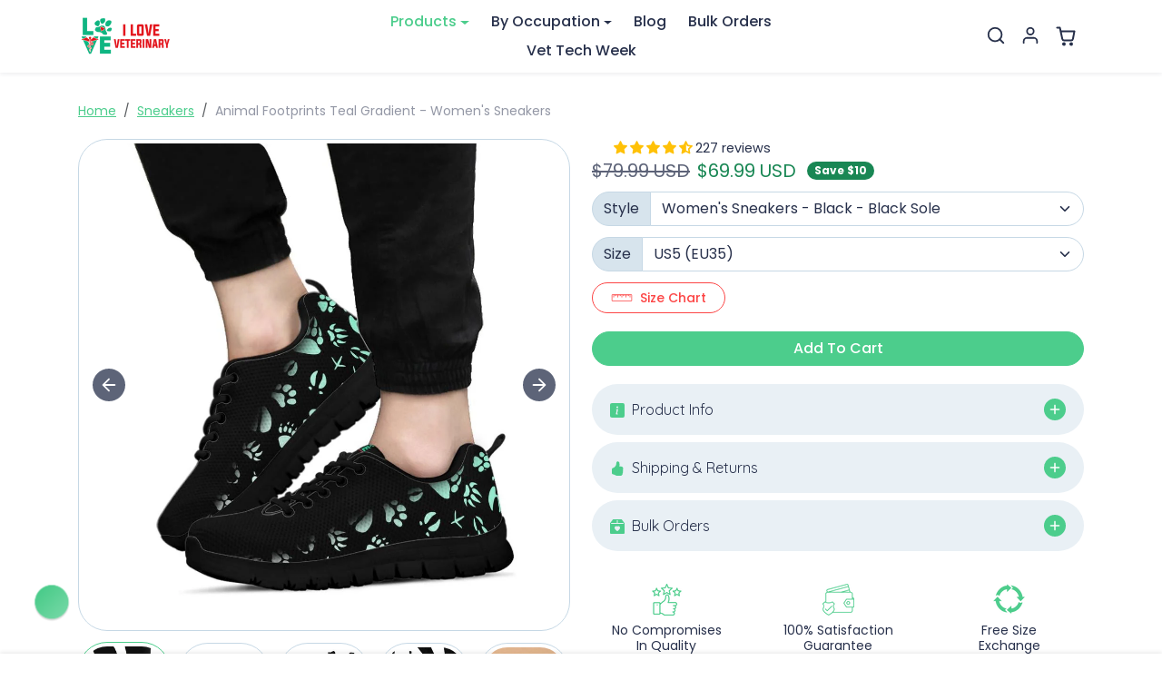

--- FILE ---
content_type: text/javascript
request_url: https://store.iloveveterinary.com/cdn/shop/t/97/assets/search.js?v=52289388508672221561757242298
body_size: 387
content:
class PredictiveSearch extends HTMLElement{constructor(){super(),this.input=this.querySelector('input[type="search"]'),this.results=this.querySelector("#predictive-search"),this.alert=this.querySelector("#predictive-search-alert"),this.footer=this.closest("#offcanvas-search").querySelector(".offcanvas-footer"),this.popularProducts=this.closest("#offcanvas-search").querySelector("#search-popular-products-wrapper"),this.speechBtn=this.querySelector(".btn-search-by-voice"),this.input.addEventListener("input",this.debounce(event=>{this.onChange()},300).bind(this)),document.querySelector("#offcanvas-search")?.addEventListener("shown.bs.offcanvas",()=>{this.input.focus()}),window.SpeechRecognition||window.webkitSpeechRecognition?this.speechBtn?.addEventListener("click",()=>{this.speechRecognition()}):this.speechBtn.remove(),document.querySelectorAll("#offcanvas-search .btn-atc").forEach(btn=>{btn.addEventListener("click",()=>{setTimeout(()=>{bootstrap.Offcanvas.getOrCreateInstance("#offcanvas-search").hide()},300)})})}onChange(){const searchTerm=this.input.value.trim();if(this.footer.querySelector('[name="q"]').value=searchTerm,this.footer.querySelector(".btn").textContent=`${this.footer.querySelector(".btn").dataset.textSearchFor} "${searchTerm}"`,!searchTerm.length){this.close();return}this.getSearchResults(searchTerm)}async getSearchResults(searchTerm){let resourcesType="product";this.input.dataset.searchCollections==="true"&&(resourcesType=`${resourcesType},collection`),this.input.dataset.searchPages==="true"&&(resourcesType=`${resourcesType},page`),this.input.dataset.searchArticles==="true"&&(resourcesType=`${resourcesType},article`);const response=await fetch(`/search/suggest?q=${searchTerm}&resources[type]=${resourcesType}&resources[limit]=10&section_id=predictive-search`);if(!response.ok){const error=new Error(response.status);throw this.close(),error}const text=await response.text(),resultsMarkup=new DOMParser().parseFromString(text,"text/html").querySelector("#shopify-section-predictive-search").innerHTML;this.results.innerHTML=resultsMarkup,this.open()}open(){this.results.style.display="block";const countResults=this.results.querySelectorAll(".product-item").length;switch(countResults){case 0:this.alert.textContent=this.alert.dataset.textNoResults;break;case 1:this.alert.textContent=this.alert.dataset.textResultFound;break;default:this.alert.textContent=this.alert.dataset.textResultsFound.replace("[count]",countResults);break}this.footer.removeAttribute("hidden"),window.SPR?.initDomEls(),window.SPR?.loadBadges(),this.popularProducts?.setAttribute("hidden","hidden")}close(){this.results.style.display="none",this.alert.textContent="",this.footer.setAttribute("hidden","hidden"),this.popularProducts?.removeAttribute("hidden")}speechRecognition(){var SpeechRecognition=SpeechRecognition||webkitSpeechRecognition;const recognition=new SpeechRecognition;recognition.onstart=()=>{console.log("on speech start"),this.speechBtn.classList.add("speech-started"),setTimeout(()=>{this.speechBtn.classList.remove("speech-started")},5e3)},recognition.onspeechend=event=>{console.log("on speech end",event),this.speechBtn.classList.remove("speech-started")},recognition.onresult=event=>{console.log("on speech result",event),event.results&&(this.input.value=event.results[0][0].transcript,this.onChange())},recognition.start()}debounce(fn,wait){let t;return(...args)=>{clearTimeout(t),t=setTimeout(()=>fn.apply(this,args),wait)}}}customElements.define("predictive-search",PredictiveSearch),window.closeSearchOffcanvas=(btn,event)=>{setTimeout(()=>{bootstrap.Offcanvas.getOrCreateInstance("#offcanvas-search").hide()},300)};
//# sourceMappingURL=/cdn/shop/t/97/assets/search.js.map?v=52289388508672221561757242298


--- FILE ---
content_type: text/javascript; charset=utf-8
request_url: https://store.iloveveterinary.com/collections/sneakers/products/animal-footprints-teal-gradient-womens-sneakers.js
body_size: 3320
content:
{"id":4704812826675,"title":"Animal Footprints Teal Gradient -  Women's Sneakers","handle":"animal-footprints-teal-gradient-womens-sneakers","description":"\u003cp\u003eThese Animal Footprints Teal Gradient - Women's Sneakers are perfect present for animal lovers! You need these most comfortable sneakers to sparkle up your long days at the clinic! Wear them and feel as cozy as walking on clouds! They are suitable for vet students who are starting their practice at the clinic too! Or just walking around campus and lectures all day…\u003cbr\u003e\nGet these unique sneakers and you will want to wear them everywhere!\u003cbr\u003e\n\u003cbr\u003e\nLightweight construction with breathable mesh fabric for maximum comfort and performance.\u003cbr\u003e\nLace-up closure for a snug fit.\u003cbr\u003e\nHigh quality EVA sole for traction and exceptional durability.\u003cbr\u003e\nSKU: BILV00075\u003c\/p\u003e\n","published_at":"2023-04-28T10:00:49-04:00","created_at":"2020-10-15T14:22:43-04:00","vendor":"ILV","type":"Sneakers","tags":["excluded"],"price":6999,"price_min":6999,"price_max":6999,"available":true,"price_varies":false,"compare_at_price":7999,"compare_at_price_min":7999,"compare_at_price_max":7999,"compare_at_price_varies":false,"variants":[{"id":32553411346483,"title":"Women's Sneakers - Black - Black Sole \/ US5 (EU35)","option1":"Women's Sneakers - Black - Black Sole","option2":"US5 (EU35)","option3":null,"sku":"PP.21320370","requires_shipping":true,"taxable":true,"featured_image":{"id":43511337910569,"product_id":4704812826675,"position":1,"created_at":"2023-11-11T05:01:57-05:00","updated_at":"2025-09-30T13:57:56-04:00","alt":"Animal Footprints Teal Gradient - Women's Sneakers-Sneakers-I love Veterinary","width":1024,"height":1024,"src":"https:\/\/cdn.shopify.com\/s\/files\/1\/2314\/1353\/products\/animal-footprints-teal-gradient-womens-sneakers-womens-sneakers-black-black-sole-177810.jpg?v=1759255076","variant_ids":[32553411346483,32553411379251,32553411412019,32553411444787,32553411477555,32553411510323,32553411543091,32553411575859,32553411608627,32553411641395,32553411674163,32553411706931,32553411739699,32553411772467,32553411805235,32553411838003,32553411870771,32553411903539,32553411936307,32553411969075,32553412001843,32553412034611,32553412067379,32553412100147,32553412132915,32553412165683,32553412198451,32553412231219]},"available":true,"name":"Animal Footprints Teal Gradient -  Women's Sneakers - Women's Sneakers - Black - Black Sole \/ US5 (EU35)","public_title":"Women's Sneakers - Black - Black Sole \/ US5 (EU35)","options":["Women's Sneakers - Black - Black Sole","US5 (EU35)"],"price":6999,"weight":45,"compare_at_price":7999,"inventory_management":null,"barcode":null,"featured_media":{"alt":"Animal Footprints Teal Gradient - Women's Sneakers-Sneakers-I love Veterinary","id":35928767594793,"position":1,"preview_image":{"aspect_ratio":1.0,"height":1024,"width":1024,"src":"https:\/\/cdn.shopify.com\/s\/files\/1\/2314\/1353\/products\/animal-footprints-teal-gradient-womens-sneakers-womens-sneakers-black-black-sole-177810.jpg?v=1759255076"}},"requires_selling_plan":false,"selling_plan_allocations":[]},{"id":32553411379251,"title":"Women's Sneakers - Black - Black Sole \/ US5.5 (EU36)","option1":"Women's Sneakers - Black - Black Sole","option2":"US5.5 (EU36)","option3":null,"sku":"PP.21320371","requires_shipping":true,"taxable":true,"featured_image":{"id":43511337910569,"product_id":4704812826675,"position":1,"created_at":"2023-11-11T05:01:57-05:00","updated_at":"2025-09-30T13:57:56-04:00","alt":"Animal Footprints Teal Gradient - Women's Sneakers-Sneakers-I love Veterinary","width":1024,"height":1024,"src":"https:\/\/cdn.shopify.com\/s\/files\/1\/2314\/1353\/products\/animal-footprints-teal-gradient-womens-sneakers-womens-sneakers-black-black-sole-177810.jpg?v=1759255076","variant_ids":[32553411346483,32553411379251,32553411412019,32553411444787,32553411477555,32553411510323,32553411543091,32553411575859,32553411608627,32553411641395,32553411674163,32553411706931,32553411739699,32553411772467,32553411805235,32553411838003,32553411870771,32553411903539,32553411936307,32553411969075,32553412001843,32553412034611,32553412067379,32553412100147,32553412132915,32553412165683,32553412198451,32553412231219]},"available":true,"name":"Animal Footprints Teal Gradient -  Women's Sneakers - Women's Sneakers - Black - Black Sole \/ US5.5 (EU36)","public_title":"Women's Sneakers - Black - Black Sole \/ US5.5 (EU36)","options":["Women's Sneakers - Black - Black Sole","US5.5 (EU36)"],"price":6999,"weight":45,"compare_at_price":7999,"inventory_management":null,"barcode":null,"featured_media":{"alt":"Animal Footprints Teal Gradient - Women's Sneakers-Sneakers-I love Veterinary","id":35928767594793,"position":1,"preview_image":{"aspect_ratio":1.0,"height":1024,"width":1024,"src":"https:\/\/cdn.shopify.com\/s\/files\/1\/2314\/1353\/products\/animal-footprints-teal-gradient-womens-sneakers-womens-sneakers-black-black-sole-177810.jpg?v=1759255076"}},"requires_selling_plan":false,"selling_plan_allocations":[]},{"id":32553411412019,"title":"Women's Sneakers - Black - Black Sole \/ US6 (EU37)","option1":"Women's Sneakers - Black - Black Sole","option2":"US6 (EU37)","option3":null,"sku":"PP.21320372","requires_shipping":true,"taxable":true,"featured_image":{"id":43511337910569,"product_id":4704812826675,"position":1,"created_at":"2023-11-11T05:01:57-05:00","updated_at":"2025-09-30T13:57:56-04:00","alt":"Animal Footprints Teal Gradient - Women's Sneakers-Sneakers-I love Veterinary","width":1024,"height":1024,"src":"https:\/\/cdn.shopify.com\/s\/files\/1\/2314\/1353\/products\/animal-footprints-teal-gradient-womens-sneakers-womens-sneakers-black-black-sole-177810.jpg?v=1759255076","variant_ids":[32553411346483,32553411379251,32553411412019,32553411444787,32553411477555,32553411510323,32553411543091,32553411575859,32553411608627,32553411641395,32553411674163,32553411706931,32553411739699,32553411772467,32553411805235,32553411838003,32553411870771,32553411903539,32553411936307,32553411969075,32553412001843,32553412034611,32553412067379,32553412100147,32553412132915,32553412165683,32553412198451,32553412231219]},"available":true,"name":"Animal Footprints Teal Gradient -  Women's Sneakers - Women's Sneakers - Black - Black Sole \/ US6 (EU37)","public_title":"Women's Sneakers - Black - Black Sole \/ US6 (EU37)","options":["Women's Sneakers - Black - Black Sole","US6 (EU37)"],"price":6999,"weight":45,"compare_at_price":7999,"inventory_management":null,"barcode":null,"featured_media":{"alt":"Animal Footprints Teal Gradient - Women's Sneakers-Sneakers-I love Veterinary","id":35928767594793,"position":1,"preview_image":{"aspect_ratio":1.0,"height":1024,"width":1024,"src":"https:\/\/cdn.shopify.com\/s\/files\/1\/2314\/1353\/products\/animal-footprints-teal-gradient-womens-sneakers-womens-sneakers-black-black-sole-177810.jpg?v=1759255076"}},"requires_selling_plan":false,"selling_plan_allocations":[]},{"id":32553411444787,"title":"Women's Sneakers - Black - Black Sole \/ US7 (EU38)","option1":"Women's Sneakers - Black - Black Sole","option2":"US7 (EU38)","option3":null,"sku":"PP.21320373","requires_shipping":true,"taxable":true,"featured_image":{"id":43511337910569,"product_id":4704812826675,"position":1,"created_at":"2023-11-11T05:01:57-05:00","updated_at":"2025-09-30T13:57:56-04:00","alt":"Animal Footprints Teal Gradient - Women's Sneakers-Sneakers-I love Veterinary","width":1024,"height":1024,"src":"https:\/\/cdn.shopify.com\/s\/files\/1\/2314\/1353\/products\/animal-footprints-teal-gradient-womens-sneakers-womens-sneakers-black-black-sole-177810.jpg?v=1759255076","variant_ids":[32553411346483,32553411379251,32553411412019,32553411444787,32553411477555,32553411510323,32553411543091,32553411575859,32553411608627,32553411641395,32553411674163,32553411706931,32553411739699,32553411772467,32553411805235,32553411838003,32553411870771,32553411903539,32553411936307,32553411969075,32553412001843,32553412034611,32553412067379,32553412100147,32553412132915,32553412165683,32553412198451,32553412231219]},"available":true,"name":"Animal Footprints Teal Gradient -  Women's Sneakers - Women's Sneakers - Black - Black Sole \/ US7 (EU38)","public_title":"Women's Sneakers - Black - Black Sole \/ US7 (EU38)","options":["Women's Sneakers - Black - Black Sole","US7 (EU38)"],"price":6999,"weight":45,"compare_at_price":7999,"inventory_management":null,"barcode":null,"featured_media":{"alt":"Animal Footprints Teal Gradient - Women's Sneakers-Sneakers-I love Veterinary","id":35928767594793,"position":1,"preview_image":{"aspect_ratio":1.0,"height":1024,"width":1024,"src":"https:\/\/cdn.shopify.com\/s\/files\/1\/2314\/1353\/products\/animal-footprints-teal-gradient-womens-sneakers-womens-sneakers-black-black-sole-177810.jpg?v=1759255076"}},"requires_selling_plan":false,"selling_plan_allocations":[]},{"id":32553411477555,"title":"Women's Sneakers - Black - Black Sole \/ US8 (EU39)","option1":"Women's Sneakers - Black - Black Sole","option2":"US8 (EU39)","option3":null,"sku":"PP.21320374","requires_shipping":true,"taxable":true,"featured_image":{"id":43511337910569,"product_id":4704812826675,"position":1,"created_at":"2023-11-11T05:01:57-05:00","updated_at":"2025-09-30T13:57:56-04:00","alt":"Animal Footprints Teal Gradient - Women's Sneakers-Sneakers-I love Veterinary","width":1024,"height":1024,"src":"https:\/\/cdn.shopify.com\/s\/files\/1\/2314\/1353\/products\/animal-footprints-teal-gradient-womens-sneakers-womens-sneakers-black-black-sole-177810.jpg?v=1759255076","variant_ids":[32553411346483,32553411379251,32553411412019,32553411444787,32553411477555,32553411510323,32553411543091,32553411575859,32553411608627,32553411641395,32553411674163,32553411706931,32553411739699,32553411772467,32553411805235,32553411838003,32553411870771,32553411903539,32553411936307,32553411969075,32553412001843,32553412034611,32553412067379,32553412100147,32553412132915,32553412165683,32553412198451,32553412231219]},"available":true,"name":"Animal Footprints Teal Gradient -  Women's Sneakers - Women's Sneakers - Black - Black Sole \/ US8 (EU39)","public_title":"Women's Sneakers - Black - Black Sole \/ US8 (EU39)","options":["Women's Sneakers - Black - Black Sole","US8 (EU39)"],"price":6999,"weight":45,"compare_at_price":7999,"inventory_management":null,"barcode":null,"featured_media":{"alt":"Animal Footprints Teal Gradient - Women's Sneakers-Sneakers-I love Veterinary","id":35928767594793,"position":1,"preview_image":{"aspect_ratio":1.0,"height":1024,"width":1024,"src":"https:\/\/cdn.shopify.com\/s\/files\/1\/2314\/1353\/products\/animal-footprints-teal-gradient-womens-sneakers-womens-sneakers-black-black-sole-177810.jpg?v=1759255076"}},"requires_selling_plan":false,"selling_plan_allocations":[]},{"id":32553411510323,"title":"Women's Sneakers - Black - Black Sole \/ US9 (EU40)","option1":"Women's Sneakers - Black - Black Sole","option2":"US9 (EU40)","option3":null,"sku":"PP.21320375","requires_shipping":true,"taxable":true,"featured_image":{"id":43511337910569,"product_id":4704812826675,"position":1,"created_at":"2023-11-11T05:01:57-05:00","updated_at":"2025-09-30T13:57:56-04:00","alt":"Animal Footprints Teal Gradient - Women's Sneakers-Sneakers-I love Veterinary","width":1024,"height":1024,"src":"https:\/\/cdn.shopify.com\/s\/files\/1\/2314\/1353\/products\/animal-footprints-teal-gradient-womens-sneakers-womens-sneakers-black-black-sole-177810.jpg?v=1759255076","variant_ids":[32553411346483,32553411379251,32553411412019,32553411444787,32553411477555,32553411510323,32553411543091,32553411575859,32553411608627,32553411641395,32553411674163,32553411706931,32553411739699,32553411772467,32553411805235,32553411838003,32553411870771,32553411903539,32553411936307,32553411969075,32553412001843,32553412034611,32553412067379,32553412100147,32553412132915,32553412165683,32553412198451,32553412231219]},"available":true,"name":"Animal Footprints Teal Gradient -  Women's Sneakers - Women's Sneakers - Black - Black Sole \/ US9 (EU40)","public_title":"Women's Sneakers - Black - Black Sole \/ US9 (EU40)","options":["Women's Sneakers - Black - Black Sole","US9 (EU40)"],"price":6999,"weight":45,"compare_at_price":7999,"inventory_management":null,"barcode":null,"featured_media":{"alt":"Animal Footprints Teal Gradient - Women's Sneakers-Sneakers-I love Veterinary","id":35928767594793,"position":1,"preview_image":{"aspect_ratio":1.0,"height":1024,"width":1024,"src":"https:\/\/cdn.shopify.com\/s\/files\/1\/2314\/1353\/products\/animal-footprints-teal-gradient-womens-sneakers-womens-sneakers-black-black-sole-177810.jpg?v=1759255076"}},"requires_selling_plan":false,"selling_plan_allocations":[]},{"id":32553411543091,"title":"Women's Sneakers - Black - Black Sole \/ US10 (EU41)","option1":"Women's Sneakers - Black - Black Sole","option2":"US10 (EU41)","option3":null,"sku":"PP.21320376","requires_shipping":true,"taxable":true,"featured_image":{"id":43511337910569,"product_id":4704812826675,"position":1,"created_at":"2023-11-11T05:01:57-05:00","updated_at":"2025-09-30T13:57:56-04:00","alt":"Animal Footprints Teal Gradient - Women's Sneakers-Sneakers-I love Veterinary","width":1024,"height":1024,"src":"https:\/\/cdn.shopify.com\/s\/files\/1\/2314\/1353\/products\/animal-footprints-teal-gradient-womens-sneakers-womens-sneakers-black-black-sole-177810.jpg?v=1759255076","variant_ids":[32553411346483,32553411379251,32553411412019,32553411444787,32553411477555,32553411510323,32553411543091,32553411575859,32553411608627,32553411641395,32553411674163,32553411706931,32553411739699,32553411772467,32553411805235,32553411838003,32553411870771,32553411903539,32553411936307,32553411969075,32553412001843,32553412034611,32553412067379,32553412100147,32553412132915,32553412165683,32553412198451,32553412231219]},"available":true,"name":"Animal Footprints Teal Gradient -  Women's Sneakers - Women's Sneakers - Black - Black Sole \/ US10 (EU41)","public_title":"Women's Sneakers - Black - Black Sole \/ US10 (EU41)","options":["Women's Sneakers - Black - Black Sole","US10 (EU41)"],"price":6999,"weight":45,"compare_at_price":7999,"inventory_management":null,"barcode":null,"featured_media":{"alt":"Animal Footprints Teal Gradient - Women's Sneakers-Sneakers-I love Veterinary","id":35928767594793,"position":1,"preview_image":{"aspect_ratio":1.0,"height":1024,"width":1024,"src":"https:\/\/cdn.shopify.com\/s\/files\/1\/2314\/1353\/products\/animal-footprints-teal-gradient-womens-sneakers-womens-sneakers-black-black-sole-177810.jpg?v=1759255076"}},"requires_selling_plan":false,"selling_plan_allocations":[]},{"id":32553411575859,"title":"Women's Sneakers - Black - Black Sole \/ US11 (EU42)","option1":"Women's Sneakers - Black - Black Sole","option2":"US11 (EU42)","option3":null,"sku":"PP.21320377","requires_shipping":true,"taxable":true,"featured_image":{"id":43511337910569,"product_id":4704812826675,"position":1,"created_at":"2023-11-11T05:01:57-05:00","updated_at":"2025-09-30T13:57:56-04:00","alt":"Animal Footprints Teal Gradient - Women's Sneakers-Sneakers-I love Veterinary","width":1024,"height":1024,"src":"https:\/\/cdn.shopify.com\/s\/files\/1\/2314\/1353\/products\/animal-footprints-teal-gradient-womens-sneakers-womens-sneakers-black-black-sole-177810.jpg?v=1759255076","variant_ids":[32553411346483,32553411379251,32553411412019,32553411444787,32553411477555,32553411510323,32553411543091,32553411575859,32553411608627,32553411641395,32553411674163,32553411706931,32553411739699,32553411772467,32553411805235,32553411838003,32553411870771,32553411903539,32553411936307,32553411969075,32553412001843,32553412034611,32553412067379,32553412100147,32553412132915,32553412165683,32553412198451,32553412231219]},"available":true,"name":"Animal Footprints Teal Gradient -  Women's Sneakers - Women's Sneakers - Black - Black Sole \/ US11 (EU42)","public_title":"Women's Sneakers - Black - Black Sole \/ US11 (EU42)","options":["Women's Sneakers - Black - Black Sole","US11 (EU42)"],"price":6999,"weight":45,"compare_at_price":7999,"inventory_management":null,"barcode":null,"featured_media":{"alt":"Animal Footprints Teal Gradient - Women's Sneakers-Sneakers-I love Veterinary","id":35928767594793,"position":1,"preview_image":{"aspect_ratio":1.0,"height":1024,"width":1024,"src":"https:\/\/cdn.shopify.com\/s\/files\/1\/2314\/1353\/products\/animal-footprints-teal-gradient-womens-sneakers-womens-sneakers-black-black-sole-177810.jpg?v=1759255076"}},"requires_selling_plan":false,"selling_plan_allocations":[]},{"id":32553411608627,"title":"Women's Sneakers - Black - Black Sole \/ US11.5 (EU43)","option1":"Women's Sneakers - Black - Black Sole","option2":"US11.5 (EU43)","option3":null,"sku":"PP.21320378","requires_shipping":true,"taxable":true,"featured_image":{"id":43511337910569,"product_id":4704812826675,"position":1,"created_at":"2023-11-11T05:01:57-05:00","updated_at":"2025-09-30T13:57:56-04:00","alt":"Animal Footprints Teal Gradient - Women's Sneakers-Sneakers-I love Veterinary","width":1024,"height":1024,"src":"https:\/\/cdn.shopify.com\/s\/files\/1\/2314\/1353\/products\/animal-footprints-teal-gradient-womens-sneakers-womens-sneakers-black-black-sole-177810.jpg?v=1759255076","variant_ids":[32553411346483,32553411379251,32553411412019,32553411444787,32553411477555,32553411510323,32553411543091,32553411575859,32553411608627,32553411641395,32553411674163,32553411706931,32553411739699,32553411772467,32553411805235,32553411838003,32553411870771,32553411903539,32553411936307,32553411969075,32553412001843,32553412034611,32553412067379,32553412100147,32553412132915,32553412165683,32553412198451,32553412231219]},"available":true,"name":"Animal Footprints Teal Gradient -  Women's Sneakers - Women's Sneakers - Black - Black Sole \/ US11.5 (EU43)","public_title":"Women's Sneakers - Black - Black Sole \/ US11.5 (EU43)","options":["Women's Sneakers - Black - Black Sole","US11.5 (EU43)"],"price":6999,"weight":45,"compare_at_price":7999,"inventory_management":null,"barcode":null,"featured_media":{"alt":"Animal Footprints Teal Gradient - Women's Sneakers-Sneakers-I love Veterinary","id":35928767594793,"position":1,"preview_image":{"aspect_ratio":1.0,"height":1024,"width":1024,"src":"https:\/\/cdn.shopify.com\/s\/files\/1\/2314\/1353\/products\/animal-footprints-teal-gradient-womens-sneakers-womens-sneakers-black-black-sole-177810.jpg?v=1759255076"}},"requires_selling_plan":false,"selling_plan_allocations":[]},{"id":32553411641395,"title":"Women's Sneakers - Black - Black Sole \/ US12 (EU44)","option1":"Women's Sneakers - Black - Black Sole","option2":"US12 (EU44)","option3":null,"sku":"PP.21320379","requires_shipping":true,"taxable":true,"featured_image":{"id":43511337910569,"product_id":4704812826675,"position":1,"created_at":"2023-11-11T05:01:57-05:00","updated_at":"2025-09-30T13:57:56-04:00","alt":"Animal Footprints Teal Gradient - Women's Sneakers-Sneakers-I love Veterinary","width":1024,"height":1024,"src":"https:\/\/cdn.shopify.com\/s\/files\/1\/2314\/1353\/products\/animal-footprints-teal-gradient-womens-sneakers-womens-sneakers-black-black-sole-177810.jpg?v=1759255076","variant_ids":[32553411346483,32553411379251,32553411412019,32553411444787,32553411477555,32553411510323,32553411543091,32553411575859,32553411608627,32553411641395,32553411674163,32553411706931,32553411739699,32553411772467,32553411805235,32553411838003,32553411870771,32553411903539,32553411936307,32553411969075,32553412001843,32553412034611,32553412067379,32553412100147,32553412132915,32553412165683,32553412198451,32553412231219]},"available":true,"name":"Animal Footprints Teal Gradient -  Women's Sneakers - Women's Sneakers - Black - Black Sole \/ US12 (EU44)","public_title":"Women's Sneakers - Black - Black Sole \/ US12 (EU44)","options":["Women's Sneakers - Black - Black Sole","US12 (EU44)"],"price":6999,"weight":45,"compare_at_price":7999,"inventory_management":null,"barcode":null,"featured_media":{"alt":"Animal Footprints Teal Gradient - Women's Sneakers-Sneakers-I love Veterinary","id":35928767594793,"position":1,"preview_image":{"aspect_ratio":1.0,"height":1024,"width":1024,"src":"https:\/\/cdn.shopify.com\/s\/files\/1\/2314\/1353\/products\/animal-footprints-teal-gradient-womens-sneakers-womens-sneakers-black-black-sole-177810.jpg?v=1759255076"}},"requires_selling_plan":false,"selling_plan_allocations":[]},{"id":32553411674163,"title":"Men's Sneakers - Black - Black Sole \/ US5 (EU38)","option1":"Men's Sneakers - Black - Black Sole","option2":"US5 (EU38)","option3":null,"sku":"PP.21320390","requires_shipping":true,"taxable":true,"featured_image":{"id":43511337910569,"product_id":4704812826675,"position":1,"created_at":"2023-11-11T05:01:57-05:00","updated_at":"2025-09-30T13:57:56-04:00","alt":"Animal Footprints Teal Gradient - Women's Sneakers-Sneakers-I love Veterinary","width":1024,"height":1024,"src":"https:\/\/cdn.shopify.com\/s\/files\/1\/2314\/1353\/products\/animal-footprints-teal-gradient-womens-sneakers-womens-sneakers-black-black-sole-177810.jpg?v=1759255076","variant_ids":[32553411346483,32553411379251,32553411412019,32553411444787,32553411477555,32553411510323,32553411543091,32553411575859,32553411608627,32553411641395,32553411674163,32553411706931,32553411739699,32553411772467,32553411805235,32553411838003,32553411870771,32553411903539,32553411936307,32553411969075,32553412001843,32553412034611,32553412067379,32553412100147,32553412132915,32553412165683,32553412198451,32553412231219]},"available":true,"name":"Animal Footprints Teal Gradient -  Women's Sneakers - Men's Sneakers - Black - Black Sole \/ US5 (EU38)","public_title":"Men's Sneakers - Black - Black Sole \/ US5 (EU38)","options":["Men's Sneakers - Black - Black Sole","US5 (EU38)"],"price":6999,"weight":45,"compare_at_price":7999,"inventory_management":null,"barcode":null,"featured_media":{"alt":"Animal Footprints Teal Gradient - Women's Sneakers-Sneakers-I love Veterinary","id":35928767594793,"position":1,"preview_image":{"aspect_ratio":1.0,"height":1024,"width":1024,"src":"https:\/\/cdn.shopify.com\/s\/files\/1\/2314\/1353\/products\/animal-footprints-teal-gradient-womens-sneakers-womens-sneakers-black-black-sole-177810.jpg?v=1759255076"}},"requires_selling_plan":false,"selling_plan_allocations":[]},{"id":32553411706931,"title":"Men's Sneakers - Black - Black Sole \/ US6 (EU39)","option1":"Men's Sneakers - Black - Black Sole","option2":"US6 (EU39)","option3":null,"sku":"PP.21320391","requires_shipping":true,"taxable":true,"featured_image":{"id":43511337910569,"product_id":4704812826675,"position":1,"created_at":"2023-11-11T05:01:57-05:00","updated_at":"2025-09-30T13:57:56-04:00","alt":"Animal Footprints Teal Gradient - Women's Sneakers-Sneakers-I love Veterinary","width":1024,"height":1024,"src":"https:\/\/cdn.shopify.com\/s\/files\/1\/2314\/1353\/products\/animal-footprints-teal-gradient-womens-sneakers-womens-sneakers-black-black-sole-177810.jpg?v=1759255076","variant_ids":[32553411346483,32553411379251,32553411412019,32553411444787,32553411477555,32553411510323,32553411543091,32553411575859,32553411608627,32553411641395,32553411674163,32553411706931,32553411739699,32553411772467,32553411805235,32553411838003,32553411870771,32553411903539,32553411936307,32553411969075,32553412001843,32553412034611,32553412067379,32553412100147,32553412132915,32553412165683,32553412198451,32553412231219]},"available":true,"name":"Animal Footprints Teal Gradient -  Women's Sneakers - Men's Sneakers - Black - Black Sole \/ US6 (EU39)","public_title":"Men's Sneakers - Black - Black Sole \/ US6 (EU39)","options":["Men's Sneakers - Black - Black Sole","US6 (EU39)"],"price":6999,"weight":45,"compare_at_price":7999,"inventory_management":null,"barcode":null,"featured_media":{"alt":"Animal Footprints Teal Gradient - Women's Sneakers-Sneakers-I love Veterinary","id":35928767594793,"position":1,"preview_image":{"aspect_ratio":1.0,"height":1024,"width":1024,"src":"https:\/\/cdn.shopify.com\/s\/files\/1\/2314\/1353\/products\/animal-footprints-teal-gradient-womens-sneakers-womens-sneakers-black-black-sole-177810.jpg?v=1759255076"}},"requires_selling_plan":false,"selling_plan_allocations":[]},{"id":32553411739699,"title":"Men's Sneakers - Black - Black Sole \/ US7 (EU40)","option1":"Men's Sneakers - Black - Black Sole","option2":"US7 (EU40)","option3":null,"sku":"PP.21320392","requires_shipping":true,"taxable":true,"featured_image":{"id":43511337910569,"product_id":4704812826675,"position":1,"created_at":"2023-11-11T05:01:57-05:00","updated_at":"2025-09-30T13:57:56-04:00","alt":"Animal Footprints Teal Gradient - Women's Sneakers-Sneakers-I love Veterinary","width":1024,"height":1024,"src":"https:\/\/cdn.shopify.com\/s\/files\/1\/2314\/1353\/products\/animal-footprints-teal-gradient-womens-sneakers-womens-sneakers-black-black-sole-177810.jpg?v=1759255076","variant_ids":[32553411346483,32553411379251,32553411412019,32553411444787,32553411477555,32553411510323,32553411543091,32553411575859,32553411608627,32553411641395,32553411674163,32553411706931,32553411739699,32553411772467,32553411805235,32553411838003,32553411870771,32553411903539,32553411936307,32553411969075,32553412001843,32553412034611,32553412067379,32553412100147,32553412132915,32553412165683,32553412198451,32553412231219]},"available":true,"name":"Animal Footprints Teal Gradient -  Women's Sneakers - Men's Sneakers - Black - Black Sole \/ US7 (EU40)","public_title":"Men's Sneakers - Black - Black Sole \/ US7 (EU40)","options":["Men's Sneakers - Black - Black Sole","US7 (EU40)"],"price":6999,"weight":45,"compare_at_price":7999,"inventory_management":null,"barcode":null,"featured_media":{"alt":"Animal Footprints Teal Gradient - Women's Sneakers-Sneakers-I love Veterinary","id":35928767594793,"position":1,"preview_image":{"aspect_ratio":1.0,"height":1024,"width":1024,"src":"https:\/\/cdn.shopify.com\/s\/files\/1\/2314\/1353\/products\/animal-footprints-teal-gradient-womens-sneakers-womens-sneakers-black-black-sole-177810.jpg?v=1759255076"}},"requires_selling_plan":false,"selling_plan_allocations":[]},{"id":32553411772467,"title":"Men's Sneakers - Black - Black Sole \/ US7.5 (EU41)","option1":"Men's Sneakers - Black - Black Sole","option2":"US7.5 (EU41)","option3":null,"sku":"PP.21320393","requires_shipping":true,"taxable":true,"featured_image":{"id":43511337910569,"product_id":4704812826675,"position":1,"created_at":"2023-11-11T05:01:57-05:00","updated_at":"2025-09-30T13:57:56-04:00","alt":"Animal Footprints Teal Gradient - Women's Sneakers-Sneakers-I love Veterinary","width":1024,"height":1024,"src":"https:\/\/cdn.shopify.com\/s\/files\/1\/2314\/1353\/products\/animal-footprints-teal-gradient-womens-sneakers-womens-sneakers-black-black-sole-177810.jpg?v=1759255076","variant_ids":[32553411346483,32553411379251,32553411412019,32553411444787,32553411477555,32553411510323,32553411543091,32553411575859,32553411608627,32553411641395,32553411674163,32553411706931,32553411739699,32553411772467,32553411805235,32553411838003,32553411870771,32553411903539,32553411936307,32553411969075,32553412001843,32553412034611,32553412067379,32553412100147,32553412132915,32553412165683,32553412198451,32553412231219]},"available":true,"name":"Animal Footprints Teal Gradient -  Women's Sneakers - Men's Sneakers - Black - Black Sole \/ US7.5 (EU41)","public_title":"Men's Sneakers - Black - Black Sole \/ US7.5 (EU41)","options":["Men's Sneakers - Black - Black Sole","US7.5 (EU41)"],"price":6999,"weight":45,"compare_at_price":7999,"inventory_management":null,"barcode":null,"featured_media":{"alt":"Animal Footprints Teal Gradient - Women's Sneakers-Sneakers-I love Veterinary","id":35928767594793,"position":1,"preview_image":{"aspect_ratio":1.0,"height":1024,"width":1024,"src":"https:\/\/cdn.shopify.com\/s\/files\/1\/2314\/1353\/products\/animal-footprints-teal-gradient-womens-sneakers-womens-sneakers-black-black-sole-177810.jpg?v=1759255076"}},"requires_selling_plan":false,"selling_plan_allocations":[]},{"id":32553411805235,"title":"Men's Sneakers - Black - Black Sole \/ US8.5 (EU42)","option1":"Men's Sneakers - Black - Black Sole","option2":"US8.5 (EU42)","option3":null,"sku":"PP.21320394","requires_shipping":true,"taxable":true,"featured_image":{"id":43511337910569,"product_id":4704812826675,"position":1,"created_at":"2023-11-11T05:01:57-05:00","updated_at":"2025-09-30T13:57:56-04:00","alt":"Animal Footprints Teal Gradient - Women's Sneakers-Sneakers-I love Veterinary","width":1024,"height":1024,"src":"https:\/\/cdn.shopify.com\/s\/files\/1\/2314\/1353\/products\/animal-footprints-teal-gradient-womens-sneakers-womens-sneakers-black-black-sole-177810.jpg?v=1759255076","variant_ids":[32553411346483,32553411379251,32553411412019,32553411444787,32553411477555,32553411510323,32553411543091,32553411575859,32553411608627,32553411641395,32553411674163,32553411706931,32553411739699,32553411772467,32553411805235,32553411838003,32553411870771,32553411903539,32553411936307,32553411969075,32553412001843,32553412034611,32553412067379,32553412100147,32553412132915,32553412165683,32553412198451,32553412231219]},"available":true,"name":"Animal Footprints Teal Gradient -  Women's Sneakers - Men's Sneakers - Black - Black Sole \/ US8.5 (EU42)","public_title":"Men's Sneakers - Black - Black Sole \/ US8.5 (EU42)","options":["Men's Sneakers - Black - Black Sole","US8.5 (EU42)"],"price":6999,"weight":45,"compare_at_price":7999,"inventory_management":null,"barcode":null,"featured_media":{"alt":"Animal Footprints Teal Gradient - Women's Sneakers-Sneakers-I love Veterinary","id":35928767594793,"position":1,"preview_image":{"aspect_ratio":1.0,"height":1024,"width":1024,"src":"https:\/\/cdn.shopify.com\/s\/files\/1\/2314\/1353\/products\/animal-footprints-teal-gradient-womens-sneakers-womens-sneakers-black-black-sole-177810.jpg?v=1759255076"}},"requires_selling_plan":false,"selling_plan_allocations":[]},{"id":32553411838003,"title":"Men's Sneakers - Black - Black Sole \/ US9.5 (EU43)","option1":"Men's Sneakers - Black - Black Sole","option2":"US9.5 (EU43)","option3":null,"sku":"PP.21320395","requires_shipping":true,"taxable":true,"featured_image":{"id":43511337910569,"product_id":4704812826675,"position":1,"created_at":"2023-11-11T05:01:57-05:00","updated_at":"2025-09-30T13:57:56-04:00","alt":"Animal Footprints Teal Gradient - Women's Sneakers-Sneakers-I love Veterinary","width":1024,"height":1024,"src":"https:\/\/cdn.shopify.com\/s\/files\/1\/2314\/1353\/products\/animal-footprints-teal-gradient-womens-sneakers-womens-sneakers-black-black-sole-177810.jpg?v=1759255076","variant_ids":[32553411346483,32553411379251,32553411412019,32553411444787,32553411477555,32553411510323,32553411543091,32553411575859,32553411608627,32553411641395,32553411674163,32553411706931,32553411739699,32553411772467,32553411805235,32553411838003,32553411870771,32553411903539,32553411936307,32553411969075,32553412001843,32553412034611,32553412067379,32553412100147,32553412132915,32553412165683,32553412198451,32553412231219]},"available":true,"name":"Animal Footprints Teal Gradient -  Women's Sneakers - Men's Sneakers - Black - Black Sole \/ US9.5 (EU43)","public_title":"Men's Sneakers - Black - Black Sole \/ US9.5 (EU43)","options":["Men's Sneakers - Black - Black Sole","US9.5 (EU43)"],"price":6999,"weight":45,"compare_at_price":7999,"inventory_management":null,"barcode":null,"featured_media":{"alt":"Animal Footprints Teal Gradient - Women's Sneakers-Sneakers-I love Veterinary","id":35928767594793,"position":1,"preview_image":{"aspect_ratio":1.0,"height":1024,"width":1024,"src":"https:\/\/cdn.shopify.com\/s\/files\/1\/2314\/1353\/products\/animal-footprints-teal-gradient-womens-sneakers-womens-sneakers-black-black-sole-177810.jpg?v=1759255076"}},"requires_selling_plan":false,"selling_plan_allocations":[]},{"id":32553411870771,"title":"Men's Sneakers - Black - Black Sole \/ US10 (EU44)","option1":"Men's Sneakers - Black - Black Sole","option2":"US10 (EU44)","option3":null,"sku":"PP.21320396","requires_shipping":true,"taxable":true,"featured_image":{"id":43511337910569,"product_id":4704812826675,"position":1,"created_at":"2023-11-11T05:01:57-05:00","updated_at":"2025-09-30T13:57:56-04:00","alt":"Animal Footprints Teal Gradient - Women's Sneakers-Sneakers-I love Veterinary","width":1024,"height":1024,"src":"https:\/\/cdn.shopify.com\/s\/files\/1\/2314\/1353\/products\/animal-footprints-teal-gradient-womens-sneakers-womens-sneakers-black-black-sole-177810.jpg?v=1759255076","variant_ids":[32553411346483,32553411379251,32553411412019,32553411444787,32553411477555,32553411510323,32553411543091,32553411575859,32553411608627,32553411641395,32553411674163,32553411706931,32553411739699,32553411772467,32553411805235,32553411838003,32553411870771,32553411903539,32553411936307,32553411969075,32553412001843,32553412034611,32553412067379,32553412100147,32553412132915,32553412165683,32553412198451,32553412231219]},"available":true,"name":"Animal Footprints Teal Gradient -  Women's Sneakers - Men's Sneakers - Black - Black Sole \/ US10 (EU44)","public_title":"Men's Sneakers - Black - Black Sole \/ US10 (EU44)","options":["Men's Sneakers - Black - Black Sole","US10 (EU44)"],"price":6999,"weight":45,"compare_at_price":7999,"inventory_management":null,"barcode":null,"featured_media":{"alt":"Animal Footprints Teal Gradient - Women's Sneakers-Sneakers-I love Veterinary","id":35928767594793,"position":1,"preview_image":{"aspect_ratio":1.0,"height":1024,"width":1024,"src":"https:\/\/cdn.shopify.com\/s\/files\/1\/2314\/1353\/products\/animal-footprints-teal-gradient-womens-sneakers-womens-sneakers-black-black-sole-177810.jpg?v=1759255076"}},"requires_selling_plan":false,"selling_plan_allocations":[]},{"id":32553411903539,"title":"Men's Sneakers - Black - Black Sole \/ US11 (EU45)","option1":"Men's Sneakers - Black - Black Sole","option2":"US11 (EU45)","option3":null,"sku":"PP.21320397","requires_shipping":true,"taxable":true,"featured_image":{"id":43511337910569,"product_id":4704812826675,"position":1,"created_at":"2023-11-11T05:01:57-05:00","updated_at":"2025-09-30T13:57:56-04:00","alt":"Animal Footprints Teal Gradient - Women's Sneakers-Sneakers-I love Veterinary","width":1024,"height":1024,"src":"https:\/\/cdn.shopify.com\/s\/files\/1\/2314\/1353\/products\/animal-footprints-teal-gradient-womens-sneakers-womens-sneakers-black-black-sole-177810.jpg?v=1759255076","variant_ids":[32553411346483,32553411379251,32553411412019,32553411444787,32553411477555,32553411510323,32553411543091,32553411575859,32553411608627,32553411641395,32553411674163,32553411706931,32553411739699,32553411772467,32553411805235,32553411838003,32553411870771,32553411903539,32553411936307,32553411969075,32553412001843,32553412034611,32553412067379,32553412100147,32553412132915,32553412165683,32553412198451,32553412231219]},"available":true,"name":"Animal Footprints Teal Gradient -  Women's Sneakers - Men's Sneakers - Black - Black Sole \/ US11 (EU45)","public_title":"Men's Sneakers - Black - Black Sole \/ US11 (EU45)","options":["Men's Sneakers - Black - Black Sole","US11 (EU45)"],"price":6999,"weight":45,"compare_at_price":7999,"inventory_management":null,"barcode":null,"featured_media":{"alt":"Animal Footprints Teal Gradient - Women's Sneakers-Sneakers-I love Veterinary","id":35928767594793,"position":1,"preview_image":{"aspect_ratio":1.0,"height":1024,"width":1024,"src":"https:\/\/cdn.shopify.com\/s\/files\/1\/2314\/1353\/products\/animal-footprints-teal-gradient-womens-sneakers-womens-sneakers-black-black-sole-177810.jpg?v=1759255076"}},"requires_selling_plan":false,"selling_plan_allocations":[]},{"id":32553411936307,"title":"Men's Sneakers - Black - Black Sole \/ US12 (EU46)","option1":"Men's Sneakers - Black - Black Sole","option2":"US12 (EU46)","option3":null,"sku":"PP.21320398","requires_shipping":true,"taxable":true,"featured_image":{"id":43511337910569,"product_id":4704812826675,"position":1,"created_at":"2023-11-11T05:01:57-05:00","updated_at":"2025-09-30T13:57:56-04:00","alt":"Animal Footprints Teal Gradient - Women's Sneakers-Sneakers-I love Veterinary","width":1024,"height":1024,"src":"https:\/\/cdn.shopify.com\/s\/files\/1\/2314\/1353\/products\/animal-footprints-teal-gradient-womens-sneakers-womens-sneakers-black-black-sole-177810.jpg?v=1759255076","variant_ids":[32553411346483,32553411379251,32553411412019,32553411444787,32553411477555,32553411510323,32553411543091,32553411575859,32553411608627,32553411641395,32553411674163,32553411706931,32553411739699,32553411772467,32553411805235,32553411838003,32553411870771,32553411903539,32553411936307,32553411969075,32553412001843,32553412034611,32553412067379,32553412100147,32553412132915,32553412165683,32553412198451,32553412231219]},"available":true,"name":"Animal Footprints Teal Gradient -  Women's Sneakers - Men's Sneakers - Black - Black Sole \/ US12 (EU46)","public_title":"Men's Sneakers - Black - Black Sole \/ US12 (EU46)","options":["Men's Sneakers - Black - Black Sole","US12 (EU46)"],"price":6999,"weight":45,"compare_at_price":7999,"inventory_management":null,"barcode":null,"featured_media":{"alt":"Animal Footprints Teal Gradient - Women's Sneakers-Sneakers-I love Veterinary","id":35928767594793,"position":1,"preview_image":{"aspect_ratio":1.0,"height":1024,"width":1024,"src":"https:\/\/cdn.shopify.com\/s\/files\/1\/2314\/1353\/products\/animal-footprints-teal-gradient-womens-sneakers-womens-sneakers-black-black-sole-177810.jpg?v=1759255076"}},"requires_selling_plan":false,"selling_plan_allocations":[]},{"id":32553411969075,"title":"Men's Sneakers - Black - Black Sole \/ US13 (EU47)","option1":"Men's Sneakers - Black - Black Sole","option2":"US13 (EU47)","option3":null,"sku":"PP.21320399","requires_shipping":true,"taxable":true,"featured_image":{"id":43511337910569,"product_id":4704812826675,"position":1,"created_at":"2023-11-11T05:01:57-05:00","updated_at":"2025-09-30T13:57:56-04:00","alt":"Animal Footprints Teal Gradient - Women's Sneakers-Sneakers-I love Veterinary","width":1024,"height":1024,"src":"https:\/\/cdn.shopify.com\/s\/files\/1\/2314\/1353\/products\/animal-footprints-teal-gradient-womens-sneakers-womens-sneakers-black-black-sole-177810.jpg?v=1759255076","variant_ids":[32553411346483,32553411379251,32553411412019,32553411444787,32553411477555,32553411510323,32553411543091,32553411575859,32553411608627,32553411641395,32553411674163,32553411706931,32553411739699,32553411772467,32553411805235,32553411838003,32553411870771,32553411903539,32553411936307,32553411969075,32553412001843,32553412034611,32553412067379,32553412100147,32553412132915,32553412165683,32553412198451,32553412231219]},"available":true,"name":"Animal Footprints Teal Gradient -  Women's Sneakers - Men's Sneakers - Black - Black Sole \/ US13 (EU47)","public_title":"Men's Sneakers - Black - Black Sole \/ US13 (EU47)","options":["Men's Sneakers - Black - Black Sole","US13 (EU47)"],"price":6999,"weight":45,"compare_at_price":7999,"inventory_management":null,"barcode":null,"featured_media":{"alt":"Animal Footprints Teal Gradient - Women's Sneakers-Sneakers-I love Veterinary","id":35928767594793,"position":1,"preview_image":{"aspect_ratio":1.0,"height":1024,"width":1024,"src":"https:\/\/cdn.shopify.com\/s\/files\/1\/2314\/1353\/products\/animal-footprints-teal-gradient-womens-sneakers-womens-sneakers-black-black-sole-177810.jpg?v=1759255076"}},"requires_selling_plan":false,"selling_plan_allocations":[]},{"id":32553412001843,"title":"Men's Sneakers - Black - Black Sole \/ US14 (EU48)","option1":"Men's Sneakers - Black - Black Sole","option2":"US14 (EU48)","option3":null,"sku":"PP.21320400","requires_shipping":true,"taxable":true,"featured_image":{"id":43511337910569,"product_id":4704812826675,"position":1,"created_at":"2023-11-11T05:01:57-05:00","updated_at":"2025-09-30T13:57:56-04:00","alt":"Animal Footprints Teal Gradient - Women's Sneakers-Sneakers-I love Veterinary","width":1024,"height":1024,"src":"https:\/\/cdn.shopify.com\/s\/files\/1\/2314\/1353\/products\/animal-footprints-teal-gradient-womens-sneakers-womens-sneakers-black-black-sole-177810.jpg?v=1759255076","variant_ids":[32553411346483,32553411379251,32553411412019,32553411444787,32553411477555,32553411510323,32553411543091,32553411575859,32553411608627,32553411641395,32553411674163,32553411706931,32553411739699,32553411772467,32553411805235,32553411838003,32553411870771,32553411903539,32553411936307,32553411969075,32553412001843,32553412034611,32553412067379,32553412100147,32553412132915,32553412165683,32553412198451,32553412231219]},"available":true,"name":"Animal Footprints Teal Gradient -  Women's Sneakers - Men's Sneakers - Black - Black Sole \/ US14 (EU48)","public_title":"Men's Sneakers - Black - Black Sole \/ US14 (EU48)","options":["Men's Sneakers - Black - Black Sole","US14 (EU48)"],"price":6999,"weight":45,"compare_at_price":7999,"inventory_management":null,"barcode":null,"featured_media":{"alt":"Animal Footprints Teal Gradient - Women's Sneakers-Sneakers-I love Veterinary","id":35928767594793,"position":1,"preview_image":{"aspect_ratio":1.0,"height":1024,"width":1024,"src":"https:\/\/cdn.shopify.com\/s\/files\/1\/2314\/1353\/products\/animal-footprints-teal-gradient-womens-sneakers-womens-sneakers-black-black-sole-177810.jpg?v=1759255076"}},"requires_selling_plan":false,"selling_plan_allocations":[]},{"id":32553412034611,"title":"Kid's Sneakers - Black - Black Sole \/ 11 CHILD (EU28)","option1":"Kid's Sneakers - Black - Black Sole","option2":"11 CHILD (EU28)","option3":null,"sku":"PP.21320401","requires_shipping":true,"taxable":true,"featured_image":{"id":43511337910569,"product_id":4704812826675,"position":1,"created_at":"2023-11-11T05:01:57-05:00","updated_at":"2025-09-30T13:57:56-04:00","alt":"Animal Footprints Teal Gradient - Women's Sneakers-Sneakers-I love Veterinary","width":1024,"height":1024,"src":"https:\/\/cdn.shopify.com\/s\/files\/1\/2314\/1353\/products\/animal-footprints-teal-gradient-womens-sneakers-womens-sneakers-black-black-sole-177810.jpg?v=1759255076","variant_ids":[32553411346483,32553411379251,32553411412019,32553411444787,32553411477555,32553411510323,32553411543091,32553411575859,32553411608627,32553411641395,32553411674163,32553411706931,32553411739699,32553411772467,32553411805235,32553411838003,32553411870771,32553411903539,32553411936307,32553411969075,32553412001843,32553412034611,32553412067379,32553412100147,32553412132915,32553412165683,32553412198451,32553412231219]},"available":true,"name":"Animal Footprints Teal Gradient -  Women's Sneakers - Kid's Sneakers - Black - Black Sole \/ 11 CHILD (EU28)","public_title":"Kid's Sneakers - Black - Black Sole \/ 11 CHILD (EU28)","options":["Kid's Sneakers - Black - Black Sole","11 CHILD (EU28)"],"price":6999,"weight":45,"compare_at_price":7999,"inventory_management":null,"barcode":null,"featured_media":{"alt":"Animal Footprints Teal Gradient - Women's Sneakers-Sneakers-I love Veterinary","id":35928767594793,"position":1,"preview_image":{"aspect_ratio":1.0,"height":1024,"width":1024,"src":"https:\/\/cdn.shopify.com\/s\/files\/1\/2314\/1353\/products\/animal-footprints-teal-gradient-womens-sneakers-womens-sneakers-black-black-sole-177810.jpg?v=1759255076"}},"requires_selling_plan":false,"selling_plan_allocations":[]},{"id":32553412067379,"title":"Kid's Sneakers - Black - Black Sole \/ 11.5 CHILD (EU29)","option1":"Kid's Sneakers - Black - Black Sole","option2":"11.5 CHILD (EU29)","option3":null,"sku":"PP.21320402","requires_shipping":true,"taxable":true,"featured_image":{"id":43511337910569,"product_id":4704812826675,"position":1,"created_at":"2023-11-11T05:01:57-05:00","updated_at":"2025-09-30T13:57:56-04:00","alt":"Animal Footprints Teal Gradient - Women's Sneakers-Sneakers-I love Veterinary","width":1024,"height":1024,"src":"https:\/\/cdn.shopify.com\/s\/files\/1\/2314\/1353\/products\/animal-footprints-teal-gradient-womens-sneakers-womens-sneakers-black-black-sole-177810.jpg?v=1759255076","variant_ids":[32553411346483,32553411379251,32553411412019,32553411444787,32553411477555,32553411510323,32553411543091,32553411575859,32553411608627,32553411641395,32553411674163,32553411706931,32553411739699,32553411772467,32553411805235,32553411838003,32553411870771,32553411903539,32553411936307,32553411969075,32553412001843,32553412034611,32553412067379,32553412100147,32553412132915,32553412165683,32553412198451,32553412231219]},"available":true,"name":"Animal Footprints Teal Gradient -  Women's Sneakers - Kid's Sneakers - Black - Black Sole \/ 11.5 CHILD (EU29)","public_title":"Kid's Sneakers - Black - Black Sole \/ 11.5 CHILD (EU29)","options":["Kid's Sneakers - Black - Black Sole","11.5 CHILD (EU29)"],"price":6999,"weight":45,"compare_at_price":7999,"inventory_management":null,"barcode":null,"featured_media":{"alt":"Animal Footprints Teal Gradient - Women's Sneakers-Sneakers-I love Veterinary","id":35928767594793,"position":1,"preview_image":{"aspect_ratio":1.0,"height":1024,"width":1024,"src":"https:\/\/cdn.shopify.com\/s\/files\/1\/2314\/1353\/products\/animal-footprints-teal-gradient-womens-sneakers-womens-sneakers-black-black-sole-177810.jpg?v=1759255076"}},"requires_selling_plan":false,"selling_plan_allocations":[]},{"id":32553412100147,"title":"Kid's Sneakers - Black - Black Sole \/ 12 CHILD (EU30)","option1":"Kid's Sneakers - Black - Black Sole","option2":"12 CHILD (EU30)","option3":null,"sku":"PP.21320403","requires_shipping":true,"taxable":true,"featured_image":{"id":43511337910569,"product_id":4704812826675,"position":1,"created_at":"2023-11-11T05:01:57-05:00","updated_at":"2025-09-30T13:57:56-04:00","alt":"Animal Footprints Teal Gradient - Women's Sneakers-Sneakers-I love Veterinary","width":1024,"height":1024,"src":"https:\/\/cdn.shopify.com\/s\/files\/1\/2314\/1353\/products\/animal-footprints-teal-gradient-womens-sneakers-womens-sneakers-black-black-sole-177810.jpg?v=1759255076","variant_ids":[32553411346483,32553411379251,32553411412019,32553411444787,32553411477555,32553411510323,32553411543091,32553411575859,32553411608627,32553411641395,32553411674163,32553411706931,32553411739699,32553411772467,32553411805235,32553411838003,32553411870771,32553411903539,32553411936307,32553411969075,32553412001843,32553412034611,32553412067379,32553412100147,32553412132915,32553412165683,32553412198451,32553412231219]},"available":true,"name":"Animal Footprints Teal Gradient -  Women's Sneakers - Kid's Sneakers - Black - Black Sole \/ 12 CHILD (EU30)","public_title":"Kid's Sneakers - Black - Black Sole \/ 12 CHILD (EU30)","options":["Kid's Sneakers - Black - Black Sole","12 CHILD (EU30)"],"price":6999,"weight":45,"compare_at_price":7999,"inventory_management":null,"barcode":null,"featured_media":{"alt":"Animal Footprints Teal Gradient - Women's Sneakers-Sneakers-I love Veterinary","id":35928767594793,"position":1,"preview_image":{"aspect_ratio":1.0,"height":1024,"width":1024,"src":"https:\/\/cdn.shopify.com\/s\/files\/1\/2314\/1353\/products\/animal-footprints-teal-gradient-womens-sneakers-womens-sneakers-black-black-sole-177810.jpg?v=1759255076"}},"requires_selling_plan":false,"selling_plan_allocations":[]},{"id":32553412132915,"title":"Kid's Sneakers - Black - Black Sole \/ 13 CHILD (EU31)","option1":"Kid's Sneakers - Black - Black Sole","option2":"13 CHILD (EU31)","option3":null,"sku":"PP.21320404","requires_shipping":true,"taxable":true,"featured_image":{"id":43511337910569,"product_id":4704812826675,"position":1,"created_at":"2023-11-11T05:01:57-05:00","updated_at":"2025-09-30T13:57:56-04:00","alt":"Animal Footprints Teal Gradient - Women's Sneakers-Sneakers-I love Veterinary","width":1024,"height":1024,"src":"https:\/\/cdn.shopify.com\/s\/files\/1\/2314\/1353\/products\/animal-footprints-teal-gradient-womens-sneakers-womens-sneakers-black-black-sole-177810.jpg?v=1759255076","variant_ids":[32553411346483,32553411379251,32553411412019,32553411444787,32553411477555,32553411510323,32553411543091,32553411575859,32553411608627,32553411641395,32553411674163,32553411706931,32553411739699,32553411772467,32553411805235,32553411838003,32553411870771,32553411903539,32553411936307,32553411969075,32553412001843,32553412034611,32553412067379,32553412100147,32553412132915,32553412165683,32553412198451,32553412231219]},"available":true,"name":"Animal Footprints Teal Gradient -  Women's Sneakers - Kid's Sneakers - Black - Black Sole \/ 13 CHILD (EU31)","public_title":"Kid's Sneakers - Black - Black Sole \/ 13 CHILD (EU31)","options":["Kid's Sneakers - Black - Black Sole","13 CHILD (EU31)"],"price":6999,"weight":45,"compare_at_price":7999,"inventory_management":null,"barcode":null,"featured_media":{"alt":"Animal Footprints Teal Gradient - Women's Sneakers-Sneakers-I love Veterinary","id":35928767594793,"position":1,"preview_image":{"aspect_ratio":1.0,"height":1024,"width":1024,"src":"https:\/\/cdn.shopify.com\/s\/files\/1\/2314\/1353\/products\/animal-footprints-teal-gradient-womens-sneakers-womens-sneakers-black-black-sole-177810.jpg?v=1759255076"}},"requires_selling_plan":false,"selling_plan_allocations":[]},{"id":32553412165683,"title":"Kid's Sneakers - Black - Black Sole \/ 1 YOUTH (EU32)","option1":"Kid's Sneakers - Black - Black Sole","option2":"1 YOUTH (EU32)","option3":null,"sku":"PP.21320405","requires_shipping":true,"taxable":true,"featured_image":{"id":43511337910569,"product_id":4704812826675,"position":1,"created_at":"2023-11-11T05:01:57-05:00","updated_at":"2025-09-30T13:57:56-04:00","alt":"Animal Footprints Teal Gradient - Women's Sneakers-Sneakers-I love Veterinary","width":1024,"height":1024,"src":"https:\/\/cdn.shopify.com\/s\/files\/1\/2314\/1353\/products\/animal-footprints-teal-gradient-womens-sneakers-womens-sneakers-black-black-sole-177810.jpg?v=1759255076","variant_ids":[32553411346483,32553411379251,32553411412019,32553411444787,32553411477555,32553411510323,32553411543091,32553411575859,32553411608627,32553411641395,32553411674163,32553411706931,32553411739699,32553411772467,32553411805235,32553411838003,32553411870771,32553411903539,32553411936307,32553411969075,32553412001843,32553412034611,32553412067379,32553412100147,32553412132915,32553412165683,32553412198451,32553412231219]},"available":true,"name":"Animal Footprints Teal Gradient -  Women's Sneakers - Kid's Sneakers - Black - Black Sole \/ 1 YOUTH (EU32)","public_title":"Kid's Sneakers - Black - Black Sole \/ 1 YOUTH (EU32)","options":["Kid's Sneakers - Black - Black Sole","1 YOUTH (EU32)"],"price":6999,"weight":45,"compare_at_price":7999,"inventory_management":null,"barcode":null,"featured_media":{"alt":"Animal Footprints Teal Gradient - Women's Sneakers-Sneakers-I love Veterinary","id":35928767594793,"position":1,"preview_image":{"aspect_ratio":1.0,"height":1024,"width":1024,"src":"https:\/\/cdn.shopify.com\/s\/files\/1\/2314\/1353\/products\/animal-footprints-teal-gradient-womens-sneakers-womens-sneakers-black-black-sole-177810.jpg?v=1759255076"}},"requires_selling_plan":false,"selling_plan_allocations":[]},{"id":32553412198451,"title":"Kid's Sneakers - Black - Black Sole \/ 2 YOUTH (EU33)","option1":"Kid's Sneakers - Black - Black Sole","option2":"2 YOUTH (EU33)","option3":null,"sku":"PP.21320406","requires_shipping":true,"taxable":true,"featured_image":{"id":43511337910569,"product_id":4704812826675,"position":1,"created_at":"2023-11-11T05:01:57-05:00","updated_at":"2025-09-30T13:57:56-04:00","alt":"Animal Footprints Teal Gradient - Women's Sneakers-Sneakers-I love Veterinary","width":1024,"height":1024,"src":"https:\/\/cdn.shopify.com\/s\/files\/1\/2314\/1353\/products\/animal-footprints-teal-gradient-womens-sneakers-womens-sneakers-black-black-sole-177810.jpg?v=1759255076","variant_ids":[32553411346483,32553411379251,32553411412019,32553411444787,32553411477555,32553411510323,32553411543091,32553411575859,32553411608627,32553411641395,32553411674163,32553411706931,32553411739699,32553411772467,32553411805235,32553411838003,32553411870771,32553411903539,32553411936307,32553411969075,32553412001843,32553412034611,32553412067379,32553412100147,32553412132915,32553412165683,32553412198451,32553412231219]},"available":true,"name":"Animal Footprints Teal Gradient -  Women's Sneakers - Kid's Sneakers - Black - Black Sole \/ 2 YOUTH (EU33)","public_title":"Kid's Sneakers - Black - Black Sole \/ 2 YOUTH (EU33)","options":["Kid's Sneakers - Black - Black Sole","2 YOUTH (EU33)"],"price":6999,"weight":45,"compare_at_price":7999,"inventory_management":null,"barcode":null,"featured_media":{"alt":"Animal Footprints Teal Gradient - Women's Sneakers-Sneakers-I love Veterinary","id":35928767594793,"position":1,"preview_image":{"aspect_ratio":1.0,"height":1024,"width":1024,"src":"https:\/\/cdn.shopify.com\/s\/files\/1\/2314\/1353\/products\/animal-footprints-teal-gradient-womens-sneakers-womens-sneakers-black-black-sole-177810.jpg?v=1759255076"}},"requires_selling_plan":false,"selling_plan_allocations":[]},{"id":32553412231219,"title":"Kid's Sneakers - Black - Black Sole \/ 3 YOUTH (EU34)","option1":"Kid's Sneakers - Black - Black Sole","option2":"3 YOUTH (EU34)","option3":null,"sku":"PP.21320407","requires_shipping":true,"taxable":true,"featured_image":{"id":43511337910569,"product_id":4704812826675,"position":1,"created_at":"2023-11-11T05:01:57-05:00","updated_at":"2025-09-30T13:57:56-04:00","alt":"Animal Footprints Teal Gradient - Women's Sneakers-Sneakers-I love Veterinary","width":1024,"height":1024,"src":"https:\/\/cdn.shopify.com\/s\/files\/1\/2314\/1353\/products\/animal-footprints-teal-gradient-womens-sneakers-womens-sneakers-black-black-sole-177810.jpg?v=1759255076","variant_ids":[32553411346483,32553411379251,32553411412019,32553411444787,32553411477555,32553411510323,32553411543091,32553411575859,32553411608627,32553411641395,32553411674163,32553411706931,32553411739699,32553411772467,32553411805235,32553411838003,32553411870771,32553411903539,32553411936307,32553411969075,32553412001843,32553412034611,32553412067379,32553412100147,32553412132915,32553412165683,32553412198451,32553412231219]},"available":true,"name":"Animal Footprints Teal Gradient -  Women's Sneakers - Kid's Sneakers - Black - Black Sole \/ 3 YOUTH (EU34)","public_title":"Kid's Sneakers - Black - Black Sole \/ 3 YOUTH (EU34)","options":["Kid's Sneakers - Black - Black Sole","3 YOUTH (EU34)"],"price":6999,"weight":45,"compare_at_price":7999,"inventory_management":null,"barcode":null,"featured_media":{"alt":"Animal Footprints Teal Gradient - Women's Sneakers-Sneakers-I love Veterinary","id":35928767594793,"position":1,"preview_image":{"aspect_ratio":1.0,"height":1024,"width":1024,"src":"https:\/\/cdn.shopify.com\/s\/files\/1\/2314\/1353\/products\/animal-footprints-teal-gradient-womens-sneakers-womens-sneakers-black-black-sole-177810.jpg?v=1759255076"}},"requires_selling_plan":false,"selling_plan_allocations":[]},{"id":32553412263987,"title":"Women's Sneakers - White - White Sole \/ US5 (EU35)","option1":"Women's Sneakers - White - White Sole","option2":"US5 (EU35)","option3":null,"sku":"PP.21320380","requires_shipping":true,"taxable":true,"featured_image":{"id":43511338074409,"product_id":4704812826675,"position":6,"created_at":"2023-11-11T05:01:57-05:00","updated_at":"2023-11-11T16:21:23-05:00","alt":"Animal Footprints Teal Gradient - Women's Sneakers-Sneakers-I love Veterinary","width":1024,"height":1024,"src":"https:\/\/cdn.shopify.com\/s\/files\/1\/2314\/1353\/products\/animal-footprints-teal-gradient-womens-sneakers-womens-sneakers-white-white-sole-440223.jpg?v=1699737683","variant_ids":[32553412263987,32553412296755,32553412329523,32553412362291,32553412395059,32553412427827,32553412460595,32553412493363,32553412526131,32553412558899,32553412591667,32553412624435,32553412657203,32553412689971,32553412755507,32553412788275,32553412821043,32553412886579,32553412919347,32553412952115,32553412984883,32553413017651,32553413050419,32553413083187,32553413115955,32553413148723,32553413181491,32553413214259]},"available":true,"name":"Animal Footprints Teal Gradient -  Women's Sneakers - Women's Sneakers - White - White Sole \/ US5 (EU35)","public_title":"Women's Sneakers - White - White Sole \/ US5 (EU35)","options":["Women's Sneakers - White - White Sole","US5 (EU35)"],"price":6999,"weight":45,"compare_at_price":7999,"inventory_management":null,"barcode":null,"featured_media":{"alt":"Animal Footprints Teal Gradient - Women's Sneakers-Sneakers-I love Veterinary","id":35928767856937,"position":6,"preview_image":{"aspect_ratio":1.0,"height":1024,"width":1024,"src":"https:\/\/cdn.shopify.com\/s\/files\/1\/2314\/1353\/products\/animal-footprints-teal-gradient-womens-sneakers-womens-sneakers-white-white-sole-440223.jpg?v=1699737683"}},"requires_selling_plan":false,"selling_plan_allocations":[]},{"id":32553412296755,"title":"Women's Sneakers - White - White Sole \/ US5.5 (EU36)","option1":"Women's Sneakers - White - White Sole","option2":"US5.5 (EU36)","option3":null,"sku":"PP.21320381","requires_shipping":true,"taxable":true,"featured_image":{"id":43511338074409,"product_id":4704812826675,"position":6,"created_at":"2023-11-11T05:01:57-05:00","updated_at":"2023-11-11T16:21:23-05:00","alt":"Animal Footprints Teal Gradient - Women's Sneakers-Sneakers-I love Veterinary","width":1024,"height":1024,"src":"https:\/\/cdn.shopify.com\/s\/files\/1\/2314\/1353\/products\/animal-footprints-teal-gradient-womens-sneakers-womens-sneakers-white-white-sole-440223.jpg?v=1699737683","variant_ids":[32553412263987,32553412296755,32553412329523,32553412362291,32553412395059,32553412427827,32553412460595,32553412493363,32553412526131,32553412558899,32553412591667,32553412624435,32553412657203,32553412689971,32553412755507,32553412788275,32553412821043,32553412886579,32553412919347,32553412952115,32553412984883,32553413017651,32553413050419,32553413083187,32553413115955,32553413148723,32553413181491,32553413214259]},"available":true,"name":"Animal Footprints Teal Gradient -  Women's Sneakers - Women's Sneakers - White - White Sole \/ US5.5 (EU36)","public_title":"Women's Sneakers - White - White Sole \/ US5.5 (EU36)","options":["Women's Sneakers - White - White Sole","US5.5 (EU36)"],"price":6999,"weight":45,"compare_at_price":7999,"inventory_management":null,"barcode":null,"featured_media":{"alt":"Animal Footprints Teal Gradient - Women's Sneakers-Sneakers-I love Veterinary","id":35928767856937,"position":6,"preview_image":{"aspect_ratio":1.0,"height":1024,"width":1024,"src":"https:\/\/cdn.shopify.com\/s\/files\/1\/2314\/1353\/products\/animal-footprints-teal-gradient-womens-sneakers-womens-sneakers-white-white-sole-440223.jpg?v=1699737683"}},"requires_selling_plan":false,"selling_plan_allocations":[]},{"id":32553412329523,"title":"Women's Sneakers - White - White Sole \/ US6 (EU37)","option1":"Women's Sneakers - White - White Sole","option2":"US6 (EU37)","option3":null,"sku":"PP.21320382","requires_shipping":true,"taxable":true,"featured_image":{"id":43511338074409,"product_id":4704812826675,"position":6,"created_at":"2023-11-11T05:01:57-05:00","updated_at":"2023-11-11T16:21:23-05:00","alt":"Animal Footprints Teal Gradient - Women's Sneakers-Sneakers-I love Veterinary","width":1024,"height":1024,"src":"https:\/\/cdn.shopify.com\/s\/files\/1\/2314\/1353\/products\/animal-footprints-teal-gradient-womens-sneakers-womens-sneakers-white-white-sole-440223.jpg?v=1699737683","variant_ids":[32553412263987,32553412296755,32553412329523,32553412362291,32553412395059,32553412427827,32553412460595,32553412493363,32553412526131,32553412558899,32553412591667,32553412624435,32553412657203,32553412689971,32553412755507,32553412788275,32553412821043,32553412886579,32553412919347,32553412952115,32553412984883,32553413017651,32553413050419,32553413083187,32553413115955,32553413148723,32553413181491,32553413214259]},"available":true,"name":"Animal Footprints Teal Gradient -  Women's Sneakers - Women's Sneakers - White - White Sole \/ US6 (EU37)","public_title":"Women's Sneakers - White - White Sole \/ US6 (EU37)","options":["Women's Sneakers - White - White Sole","US6 (EU37)"],"price":6999,"weight":45,"compare_at_price":7999,"inventory_management":null,"barcode":null,"featured_media":{"alt":"Animal Footprints Teal Gradient - Women's Sneakers-Sneakers-I love Veterinary","id":35928767856937,"position":6,"preview_image":{"aspect_ratio":1.0,"height":1024,"width":1024,"src":"https:\/\/cdn.shopify.com\/s\/files\/1\/2314\/1353\/products\/animal-footprints-teal-gradient-womens-sneakers-womens-sneakers-white-white-sole-440223.jpg?v=1699737683"}},"requires_selling_plan":false,"selling_plan_allocations":[]},{"id":32553412362291,"title":"Women's Sneakers - White - White Sole \/ US7 (EU38)","option1":"Women's Sneakers - White - White Sole","option2":"US7 (EU38)","option3":null,"sku":"PP.21320383","requires_shipping":true,"taxable":true,"featured_image":{"id":43511338074409,"product_id":4704812826675,"position":6,"created_at":"2023-11-11T05:01:57-05:00","updated_at":"2023-11-11T16:21:23-05:00","alt":"Animal Footprints Teal Gradient - Women's Sneakers-Sneakers-I love Veterinary","width":1024,"height":1024,"src":"https:\/\/cdn.shopify.com\/s\/files\/1\/2314\/1353\/products\/animal-footprints-teal-gradient-womens-sneakers-womens-sneakers-white-white-sole-440223.jpg?v=1699737683","variant_ids":[32553412263987,32553412296755,32553412329523,32553412362291,32553412395059,32553412427827,32553412460595,32553412493363,32553412526131,32553412558899,32553412591667,32553412624435,32553412657203,32553412689971,32553412755507,32553412788275,32553412821043,32553412886579,32553412919347,32553412952115,32553412984883,32553413017651,32553413050419,32553413083187,32553413115955,32553413148723,32553413181491,32553413214259]},"available":true,"name":"Animal Footprints Teal Gradient -  Women's Sneakers - Women's Sneakers - White - White Sole \/ US7 (EU38)","public_title":"Women's Sneakers - White - White Sole \/ US7 (EU38)","options":["Women's Sneakers - White - White Sole","US7 (EU38)"],"price":6999,"weight":45,"compare_at_price":7999,"inventory_management":null,"barcode":null,"featured_media":{"alt":"Animal Footprints Teal Gradient - Women's Sneakers-Sneakers-I love Veterinary","id":35928767856937,"position":6,"preview_image":{"aspect_ratio":1.0,"height":1024,"width":1024,"src":"https:\/\/cdn.shopify.com\/s\/files\/1\/2314\/1353\/products\/animal-footprints-teal-gradient-womens-sneakers-womens-sneakers-white-white-sole-440223.jpg?v=1699737683"}},"requires_selling_plan":false,"selling_plan_allocations":[]},{"id":32553412395059,"title":"Women's Sneakers - White - White Sole \/ US8 (EU39)","option1":"Women's Sneakers - White - White Sole","option2":"US8 (EU39)","option3":null,"sku":"PP.21320384","requires_shipping":true,"taxable":true,"featured_image":{"id":43511338074409,"product_id":4704812826675,"position":6,"created_at":"2023-11-11T05:01:57-05:00","updated_at":"2023-11-11T16:21:23-05:00","alt":"Animal Footprints Teal Gradient - Women's Sneakers-Sneakers-I love Veterinary","width":1024,"height":1024,"src":"https:\/\/cdn.shopify.com\/s\/files\/1\/2314\/1353\/products\/animal-footprints-teal-gradient-womens-sneakers-womens-sneakers-white-white-sole-440223.jpg?v=1699737683","variant_ids":[32553412263987,32553412296755,32553412329523,32553412362291,32553412395059,32553412427827,32553412460595,32553412493363,32553412526131,32553412558899,32553412591667,32553412624435,32553412657203,32553412689971,32553412755507,32553412788275,32553412821043,32553412886579,32553412919347,32553412952115,32553412984883,32553413017651,32553413050419,32553413083187,32553413115955,32553413148723,32553413181491,32553413214259]},"available":true,"name":"Animal Footprints Teal Gradient -  Women's Sneakers - Women's Sneakers - White - White Sole \/ US8 (EU39)","public_title":"Women's Sneakers - White - White Sole \/ US8 (EU39)","options":["Women's Sneakers - White - White Sole","US8 (EU39)"],"price":6999,"weight":45,"compare_at_price":7999,"inventory_management":null,"barcode":null,"featured_media":{"alt":"Animal Footprints Teal Gradient - Women's Sneakers-Sneakers-I love Veterinary","id":35928767856937,"position":6,"preview_image":{"aspect_ratio":1.0,"height":1024,"width":1024,"src":"https:\/\/cdn.shopify.com\/s\/files\/1\/2314\/1353\/products\/animal-footprints-teal-gradient-womens-sneakers-womens-sneakers-white-white-sole-440223.jpg?v=1699737683"}},"requires_selling_plan":false,"selling_plan_allocations":[]},{"id":32553412427827,"title":"Women's Sneakers - White - White Sole \/ US9 (EU40)","option1":"Women's Sneakers - White - White Sole","option2":"US9 (EU40)","option3":null,"sku":"PP.21320385","requires_shipping":true,"taxable":true,"featured_image":{"id":43511338074409,"product_id":4704812826675,"position":6,"created_at":"2023-11-11T05:01:57-05:00","updated_at":"2023-11-11T16:21:23-05:00","alt":"Animal Footprints Teal Gradient - Women's Sneakers-Sneakers-I love Veterinary","width":1024,"height":1024,"src":"https:\/\/cdn.shopify.com\/s\/files\/1\/2314\/1353\/products\/animal-footprints-teal-gradient-womens-sneakers-womens-sneakers-white-white-sole-440223.jpg?v=1699737683","variant_ids":[32553412263987,32553412296755,32553412329523,32553412362291,32553412395059,32553412427827,32553412460595,32553412493363,32553412526131,32553412558899,32553412591667,32553412624435,32553412657203,32553412689971,32553412755507,32553412788275,32553412821043,32553412886579,32553412919347,32553412952115,32553412984883,32553413017651,32553413050419,32553413083187,32553413115955,32553413148723,32553413181491,32553413214259]},"available":true,"name":"Animal Footprints Teal Gradient -  Women's Sneakers - Women's Sneakers - White - White Sole \/ US9 (EU40)","public_title":"Women's Sneakers - White - White Sole \/ US9 (EU40)","options":["Women's Sneakers - White - White Sole","US9 (EU40)"],"price":6999,"weight":45,"compare_at_price":7999,"inventory_management":null,"barcode":null,"featured_media":{"alt":"Animal Footprints Teal Gradient - Women's Sneakers-Sneakers-I love Veterinary","id":35928767856937,"position":6,"preview_image":{"aspect_ratio":1.0,"height":1024,"width":1024,"src":"https:\/\/cdn.shopify.com\/s\/files\/1\/2314\/1353\/products\/animal-footprints-teal-gradient-womens-sneakers-womens-sneakers-white-white-sole-440223.jpg?v=1699737683"}},"requires_selling_plan":false,"selling_plan_allocations":[]},{"id":32553412460595,"title":"Women's Sneakers - White - White Sole \/ US10 (EU41)","option1":"Women's Sneakers - White - White Sole","option2":"US10 (EU41)","option3":null,"sku":"PP.21320386","requires_shipping":true,"taxable":true,"featured_image":{"id":43511338074409,"product_id":4704812826675,"position":6,"created_at":"2023-11-11T05:01:57-05:00","updated_at":"2023-11-11T16:21:23-05:00","alt":"Animal Footprints Teal Gradient - Women's Sneakers-Sneakers-I love Veterinary","width":1024,"height":1024,"src":"https:\/\/cdn.shopify.com\/s\/files\/1\/2314\/1353\/products\/animal-footprints-teal-gradient-womens-sneakers-womens-sneakers-white-white-sole-440223.jpg?v=1699737683","variant_ids":[32553412263987,32553412296755,32553412329523,32553412362291,32553412395059,32553412427827,32553412460595,32553412493363,32553412526131,32553412558899,32553412591667,32553412624435,32553412657203,32553412689971,32553412755507,32553412788275,32553412821043,32553412886579,32553412919347,32553412952115,32553412984883,32553413017651,32553413050419,32553413083187,32553413115955,32553413148723,32553413181491,32553413214259]},"available":true,"name":"Animal Footprints Teal Gradient -  Women's Sneakers - Women's Sneakers - White - White Sole \/ US10 (EU41)","public_title":"Women's Sneakers - White - White Sole \/ US10 (EU41)","options":["Women's Sneakers - White - White Sole","US10 (EU41)"],"price":6999,"weight":45,"compare_at_price":7999,"inventory_management":null,"barcode":null,"featured_media":{"alt":"Animal Footprints Teal Gradient - Women's Sneakers-Sneakers-I love Veterinary","id":35928767856937,"position":6,"preview_image":{"aspect_ratio":1.0,"height":1024,"width":1024,"src":"https:\/\/cdn.shopify.com\/s\/files\/1\/2314\/1353\/products\/animal-footprints-teal-gradient-womens-sneakers-womens-sneakers-white-white-sole-440223.jpg?v=1699737683"}},"requires_selling_plan":false,"selling_plan_allocations":[]},{"id":32553412493363,"title":"Women's Sneakers - White - White Sole \/ US11 (EU42)","option1":"Women's Sneakers - White - White Sole","option2":"US11 (EU42)","option3":null,"sku":"PP.21320387","requires_shipping":true,"taxable":true,"featured_image":{"id":43511338074409,"product_id":4704812826675,"position":6,"created_at":"2023-11-11T05:01:57-05:00","updated_at":"2023-11-11T16:21:23-05:00","alt":"Animal Footprints Teal Gradient - Women's Sneakers-Sneakers-I love Veterinary","width":1024,"height":1024,"src":"https:\/\/cdn.shopify.com\/s\/files\/1\/2314\/1353\/products\/animal-footprints-teal-gradient-womens-sneakers-womens-sneakers-white-white-sole-440223.jpg?v=1699737683","variant_ids":[32553412263987,32553412296755,32553412329523,32553412362291,32553412395059,32553412427827,32553412460595,32553412493363,32553412526131,32553412558899,32553412591667,32553412624435,32553412657203,32553412689971,32553412755507,32553412788275,32553412821043,32553412886579,32553412919347,32553412952115,32553412984883,32553413017651,32553413050419,32553413083187,32553413115955,32553413148723,32553413181491,32553413214259]},"available":true,"name":"Animal Footprints Teal Gradient -  Women's Sneakers - Women's Sneakers - White - White Sole \/ US11 (EU42)","public_title":"Women's Sneakers - White - White Sole \/ US11 (EU42)","options":["Women's Sneakers - White - White Sole","US11 (EU42)"],"price":6999,"weight":45,"compare_at_price":7999,"inventory_management":null,"barcode":null,"featured_media":{"alt":"Animal Footprints Teal Gradient - Women's Sneakers-Sneakers-I love Veterinary","id":35928767856937,"position":6,"preview_image":{"aspect_ratio":1.0,"height":1024,"width":1024,"src":"https:\/\/cdn.shopify.com\/s\/files\/1\/2314\/1353\/products\/animal-footprints-teal-gradient-womens-sneakers-womens-sneakers-white-white-sole-440223.jpg?v=1699737683"}},"requires_selling_plan":false,"selling_plan_allocations":[]},{"id":32553412526131,"title":"Women's Sneakers - White - White Sole \/ US11.5 (EU43)","option1":"Women's Sneakers - White - White Sole","option2":"US11.5 (EU43)","option3":null,"sku":"PP.21320388","requires_shipping":true,"taxable":true,"featured_image":{"id":43511338074409,"product_id":4704812826675,"position":6,"created_at":"2023-11-11T05:01:57-05:00","updated_at":"2023-11-11T16:21:23-05:00","alt":"Animal Footprints Teal Gradient - Women's Sneakers-Sneakers-I love Veterinary","width":1024,"height":1024,"src":"https:\/\/cdn.shopify.com\/s\/files\/1\/2314\/1353\/products\/animal-footprints-teal-gradient-womens-sneakers-womens-sneakers-white-white-sole-440223.jpg?v=1699737683","variant_ids":[32553412263987,32553412296755,32553412329523,32553412362291,32553412395059,32553412427827,32553412460595,32553412493363,32553412526131,32553412558899,32553412591667,32553412624435,32553412657203,32553412689971,32553412755507,32553412788275,32553412821043,32553412886579,32553412919347,32553412952115,32553412984883,32553413017651,32553413050419,32553413083187,32553413115955,32553413148723,32553413181491,32553413214259]},"available":true,"name":"Animal Footprints Teal Gradient -  Women's Sneakers - Women's Sneakers - White - White Sole \/ US11.5 (EU43)","public_title":"Women's Sneakers - White - White Sole \/ US11.5 (EU43)","options":["Women's Sneakers - White - White Sole","US11.5 (EU43)"],"price":6999,"weight":45,"compare_at_price":7999,"inventory_management":null,"barcode":null,"featured_media":{"alt":"Animal Footprints Teal Gradient - Women's Sneakers-Sneakers-I love Veterinary","id":35928767856937,"position":6,"preview_image":{"aspect_ratio":1.0,"height":1024,"width":1024,"src":"https:\/\/cdn.shopify.com\/s\/files\/1\/2314\/1353\/products\/animal-footprints-teal-gradient-womens-sneakers-womens-sneakers-white-white-sole-440223.jpg?v=1699737683"}},"requires_selling_plan":false,"selling_plan_allocations":[]},{"id":32553412558899,"title":"Women's Sneakers - White - White Sole \/ US12 (EU44)","option1":"Women's Sneakers - White - White Sole","option2":"US12 (EU44)","option3":null,"sku":"PP.21320389","requires_shipping":true,"taxable":true,"featured_image":{"id":43511338074409,"product_id":4704812826675,"position":6,"created_at":"2023-11-11T05:01:57-05:00","updated_at":"2023-11-11T16:21:23-05:00","alt":"Animal Footprints Teal Gradient - Women's Sneakers-Sneakers-I love Veterinary","width":1024,"height":1024,"src":"https:\/\/cdn.shopify.com\/s\/files\/1\/2314\/1353\/products\/animal-footprints-teal-gradient-womens-sneakers-womens-sneakers-white-white-sole-440223.jpg?v=1699737683","variant_ids":[32553412263987,32553412296755,32553412329523,32553412362291,32553412395059,32553412427827,32553412460595,32553412493363,32553412526131,32553412558899,32553412591667,32553412624435,32553412657203,32553412689971,32553412755507,32553412788275,32553412821043,32553412886579,32553412919347,32553412952115,32553412984883,32553413017651,32553413050419,32553413083187,32553413115955,32553413148723,32553413181491,32553413214259]},"available":true,"name":"Animal Footprints Teal Gradient -  Women's Sneakers - Women's Sneakers - White - White Sole \/ US12 (EU44)","public_title":"Women's Sneakers - White - White Sole \/ US12 (EU44)","options":["Women's Sneakers - White - White Sole","US12 (EU44)"],"price":6999,"weight":45,"compare_at_price":7999,"inventory_management":null,"barcode":null,"featured_media":{"alt":"Animal Footprints Teal Gradient - Women's Sneakers-Sneakers-I love Veterinary","id":35928767856937,"position":6,"preview_image":{"aspect_ratio":1.0,"height":1024,"width":1024,"src":"https:\/\/cdn.shopify.com\/s\/files\/1\/2314\/1353\/products\/animal-footprints-teal-gradient-womens-sneakers-womens-sneakers-white-white-sole-440223.jpg?v=1699737683"}},"requires_selling_plan":false,"selling_plan_allocations":[]},{"id":32553412591667,"title":"Men's Sneakers - White - White Sole \/ US5 (EU38)","option1":"Men's Sneakers - White - White Sole","option2":"US5 (EU38)","option3":null,"sku":"PP.21320408","requires_shipping":true,"taxable":true,"featured_image":{"id":43511338074409,"product_id":4704812826675,"position":6,"created_at":"2023-11-11T05:01:57-05:00","updated_at":"2023-11-11T16:21:23-05:00","alt":"Animal Footprints Teal Gradient - Women's Sneakers-Sneakers-I love Veterinary","width":1024,"height":1024,"src":"https:\/\/cdn.shopify.com\/s\/files\/1\/2314\/1353\/products\/animal-footprints-teal-gradient-womens-sneakers-womens-sneakers-white-white-sole-440223.jpg?v=1699737683","variant_ids":[32553412263987,32553412296755,32553412329523,32553412362291,32553412395059,32553412427827,32553412460595,32553412493363,32553412526131,32553412558899,32553412591667,32553412624435,32553412657203,32553412689971,32553412755507,32553412788275,32553412821043,32553412886579,32553412919347,32553412952115,32553412984883,32553413017651,32553413050419,32553413083187,32553413115955,32553413148723,32553413181491,32553413214259]},"available":true,"name":"Animal Footprints Teal Gradient -  Women's Sneakers - Men's Sneakers - White - White Sole \/ US5 (EU38)","public_title":"Men's Sneakers - White - White Sole \/ US5 (EU38)","options":["Men's Sneakers - White - White Sole","US5 (EU38)"],"price":6999,"weight":45,"compare_at_price":7999,"inventory_management":null,"barcode":null,"featured_media":{"alt":"Animal Footprints Teal Gradient - Women's Sneakers-Sneakers-I love Veterinary","id":35928767856937,"position":6,"preview_image":{"aspect_ratio":1.0,"height":1024,"width":1024,"src":"https:\/\/cdn.shopify.com\/s\/files\/1\/2314\/1353\/products\/animal-footprints-teal-gradient-womens-sneakers-womens-sneakers-white-white-sole-440223.jpg?v=1699737683"}},"requires_selling_plan":false,"selling_plan_allocations":[]},{"id":32553412624435,"title":"Men's Sneakers - White - White Sole \/ US6 (EU39)","option1":"Men's Sneakers - White - White Sole","option2":"US6 (EU39)","option3":null,"sku":"PP.21320409","requires_shipping":true,"taxable":true,"featured_image":{"id":43511338074409,"product_id":4704812826675,"position":6,"created_at":"2023-11-11T05:01:57-05:00","updated_at":"2023-11-11T16:21:23-05:00","alt":"Animal Footprints Teal Gradient - Women's Sneakers-Sneakers-I love Veterinary","width":1024,"height":1024,"src":"https:\/\/cdn.shopify.com\/s\/files\/1\/2314\/1353\/products\/animal-footprints-teal-gradient-womens-sneakers-womens-sneakers-white-white-sole-440223.jpg?v=1699737683","variant_ids":[32553412263987,32553412296755,32553412329523,32553412362291,32553412395059,32553412427827,32553412460595,32553412493363,32553412526131,32553412558899,32553412591667,32553412624435,32553412657203,32553412689971,32553412755507,32553412788275,32553412821043,32553412886579,32553412919347,32553412952115,32553412984883,32553413017651,32553413050419,32553413083187,32553413115955,32553413148723,32553413181491,32553413214259]},"available":true,"name":"Animal Footprints Teal Gradient -  Women's Sneakers - Men's Sneakers - White - White Sole \/ US6 (EU39)","public_title":"Men's Sneakers - White - White Sole \/ US6 (EU39)","options":["Men's Sneakers - White - White Sole","US6 (EU39)"],"price":6999,"weight":45,"compare_at_price":7999,"inventory_management":null,"barcode":null,"featured_media":{"alt":"Animal Footprints Teal Gradient - Women's Sneakers-Sneakers-I love Veterinary","id":35928767856937,"position":6,"preview_image":{"aspect_ratio":1.0,"height":1024,"width":1024,"src":"https:\/\/cdn.shopify.com\/s\/files\/1\/2314\/1353\/products\/animal-footprints-teal-gradient-womens-sneakers-womens-sneakers-white-white-sole-440223.jpg?v=1699737683"}},"requires_selling_plan":false,"selling_plan_allocations":[]},{"id":32553412657203,"title":"Men's Sneakers - White - White Sole \/ US7 (EU40)","option1":"Men's Sneakers - White - White Sole","option2":"US7 (EU40)","option3":null,"sku":"PP.21320410","requires_shipping":true,"taxable":true,"featured_image":{"id":43511338074409,"product_id":4704812826675,"position":6,"created_at":"2023-11-11T05:01:57-05:00","updated_at":"2023-11-11T16:21:23-05:00","alt":"Animal Footprints Teal Gradient - Women's Sneakers-Sneakers-I love Veterinary","width":1024,"height":1024,"src":"https:\/\/cdn.shopify.com\/s\/files\/1\/2314\/1353\/products\/animal-footprints-teal-gradient-womens-sneakers-womens-sneakers-white-white-sole-440223.jpg?v=1699737683","variant_ids":[32553412263987,32553412296755,32553412329523,32553412362291,32553412395059,32553412427827,32553412460595,32553412493363,32553412526131,32553412558899,32553412591667,32553412624435,32553412657203,32553412689971,32553412755507,32553412788275,32553412821043,32553412886579,32553412919347,32553412952115,32553412984883,32553413017651,32553413050419,32553413083187,32553413115955,32553413148723,32553413181491,32553413214259]},"available":true,"name":"Animal Footprints Teal Gradient -  Women's Sneakers - Men's Sneakers - White - White Sole \/ US7 (EU40)","public_title":"Men's Sneakers - White - White Sole \/ US7 (EU40)","options":["Men's Sneakers - White - White Sole","US7 (EU40)"],"price":6999,"weight":45,"compare_at_price":7999,"inventory_management":null,"barcode":null,"featured_media":{"alt":"Animal Footprints Teal Gradient - Women's Sneakers-Sneakers-I love Veterinary","id":35928767856937,"position":6,"preview_image":{"aspect_ratio":1.0,"height":1024,"width":1024,"src":"https:\/\/cdn.shopify.com\/s\/files\/1\/2314\/1353\/products\/animal-footprints-teal-gradient-womens-sneakers-womens-sneakers-white-white-sole-440223.jpg?v=1699737683"}},"requires_selling_plan":false,"selling_plan_allocations":[]},{"id":32553412689971,"title":"Men's Sneakers - White - White Sole \/ US7.5 (EU41)","option1":"Men's Sneakers - White - White Sole","option2":"US7.5 (EU41)","option3":null,"sku":"PP.21320411","requires_shipping":true,"taxable":true,"featured_image":{"id":43511338074409,"product_id":4704812826675,"position":6,"created_at":"2023-11-11T05:01:57-05:00","updated_at":"2023-11-11T16:21:23-05:00","alt":"Animal Footprints Teal Gradient - Women's Sneakers-Sneakers-I love Veterinary","width":1024,"height":1024,"src":"https:\/\/cdn.shopify.com\/s\/files\/1\/2314\/1353\/products\/animal-footprints-teal-gradient-womens-sneakers-womens-sneakers-white-white-sole-440223.jpg?v=1699737683","variant_ids":[32553412263987,32553412296755,32553412329523,32553412362291,32553412395059,32553412427827,32553412460595,32553412493363,32553412526131,32553412558899,32553412591667,32553412624435,32553412657203,32553412689971,32553412755507,32553412788275,32553412821043,32553412886579,32553412919347,32553412952115,32553412984883,32553413017651,32553413050419,32553413083187,32553413115955,32553413148723,32553413181491,32553413214259]},"available":true,"name":"Animal Footprints Teal Gradient -  Women's Sneakers - Men's Sneakers - White - White Sole \/ US7.5 (EU41)","public_title":"Men's Sneakers - White - White Sole \/ US7.5 (EU41)","options":["Men's Sneakers - White - White Sole","US7.5 (EU41)"],"price":6999,"weight":45,"compare_at_price":7999,"inventory_management":null,"barcode":null,"featured_media":{"alt":"Animal Footprints Teal Gradient - Women's Sneakers-Sneakers-I love Veterinary","id":35928767856937,"position":6,"preview_image":{"aspect_ratio":1.0,"height":1024,"width":1024,"src":"https:\/\/cdn.shopify.com\/s\/files\/1\/2314\/1353\/products\/animal-footprints-teal-gradient-womens-sneakers-womens-sneakers-white-white-sole-440223.jpg?v=1699737683"}},"requires_selling_plan":false,"selling_plan_allocations":[]},{"id":32553412755507,"title":"Men's Sneakers - White - White Sole \/ US8.5 (EU42)","option1":"Men's Sneakers - White - White Sole","option2":"US8.5 (EU42)","option3":null,"sku":"PP.21320412","requires_shipping":true,"taxable":true,"featured_image":{"id":43511338074409,"product_id":4704812826675,"position":6,"created_at":"2023-11-11T05:01:57-05:00","updated_at":"2023-11-11T16:21:23-05:00","alt":"Animal Footprints Teal Gradient - Women's Sneakers-Sneakers-I love Veterinary","width":1024,"height":1024,"src":"https:\/\/cdn.shopify.com\/s\/files\/1\/2314\/1353\/products\/animal-footprints-teal-gradient-womens-sneakers-womens-sneakers-white-white-sole-440223.jpg?v=1699737683","variant_ids":[32553412263987,32553412296755,32553412329523,32553412362291,32553412395059,32553412427827,32553412460595,32553412493363,32553412526131,32553412558899,32553412591667,32553412624435,32553412657203,32553412689971,32553412755507,32553412788275,32553412821043,32553412886579,32553412919347,32553412952115,32553412984883,32553413017651,32553413050419,32553413083187,32553413115955,32553413148723,32553413181491,32553413214259]},"available":true,"name":"Animal Footprints Teal Gradient -  Women's Sneakers - Men's Sneakers - White - White Sole \/ US8.5 (EU42)","public_title":"Men's Sneakers - White - White Sole \/ US8.5 (EU42)","options":["Men's Sneakers - White - White Sole","US8.5 (EU42)"],"price":6999,"weight":45,"compare_at_price":7999,"inventory_management":null,"barcode":null,"featured_media":{"alt":"Animal Footprints Teal Gradient - Women's Sneakers-Sneakers-I love Veterinary","id":35928767856937,"position":6,"preview_image":{"aspect_ratio":1.0,"height":1024,"width":1024,"src":"https:\/\/cdn.shopify.com\/s\/files\/1\/2314\/1353\/products\/animal-footprints-teal-gradient-womens-sneakers-womens-sneakers-white-white-sole-440223.jpg?v=1699737683"}},"requires_selling_plan":false,"selling_plan_allocations":[]},{"id":32553412788275,"title":"Men's Sneakers - White - White Sole \/ US9.5 (EU43)","option1":"Men's Sneakers - White - White Sole","option2":"US9.5 (EU43)","option3":null,"sku":"PP.21320413","requires_shipping":true,"taxable":true,"featured_image":{"id":43511338074409,"product_id":4704812826675,"position":6,"created_at":"2023-11-11T05:01:57-05:00","updated_at":"2023-11-11T16:21:23-05:00","alt":"Animal Footprints Teal Gradient - Women's Sneakers-Sneakers-I love Veterinary","width":1024,"height":1024,"src":"https:\/\/cdn.shopify.com\/s\/files\/1\/2314\/1353\/products\/animal-footprints-teal-gradient-womens-sneakers-womens-sneakers-white-white-sole-440223.jpg?v=1699737683","variant_ids":[32553412263987,32553412296755,32553412329523,32553412362291,32553412395059,32553412427827,32553412460595,32553412493363,32553412526131,32553412558899,32553412591667,32553412624435,32553412657203,32553412689971,32553412755507,32553412788275,32553412821043,32553412886579,32553412919347,32553412952115,32553412984883,32553413017651,32553413050419,32553413083187,32553413115955,32553413148723,32553413181491,32553413214259]},"available":true,"name":"Animal Footprints Teal Gradient -  Women's Sneakers - Men's Sneakers - White - White Sole \/ US9.5 (EU43)","public_title":"Men's Sneakers - White - White Sole \/ US9.5 (EU43)","options":["Men's Sneakers - White - White Sole","US9.5 (EU43)"],"price":6999,"weight":45,"compare_at_price":7999,"inventory_management":null,"barcode":null,"featured_media":{"alt":"Animal Footprints Teal Gradient - Women's Sneakers-Sneakers-I love Veterinary","id":35928767856937,"position":6,"preview_image":{"aspect_ratio":1.0,"height":1024,"width":1024,"src":"https:\/\/cdn.shopify.com\/s\/files\/1\/2314\/1353\/products\/animal-footprints-teal-gradient-womens-sneakers-womens-sneakers-white-white-sole-440223.jpg?v=1699737683"}},"requires_selling_plan":false,"selling_plan_allocations":[]},{"id":32553412821043,"title":"Men's Sneakers - White - White Sole \/ US10 (EU44)","option1":"Men's Sneakers - White - White Sole","option2":"US10 (EU44)","option3":null,"sku":"PP.21320414","requires_shipping":true,"taxable":true,"featured_image":{"id":43511338074409,"product_id":4704812826675,"position":6,"created_at":"2023-11-11T05:01:57-05:00","updated_at":"2023-11-11T16:21:23-05:00","alt":"Animal Footprints Teal Gradient - Women's Sneakers-Sneakers-I love Veterinary","width":1024,"height":1024,"src":"https:\/\/cdn.shopify.com\/s\/files\/1\/2314\/1353\/products\/animal-footprints-teal-gradient-womens-sneakers-womens-sneakers-white-white-sole-440223.jpg?v=1699737683","variant_ids":[32553412263987,32553412296755,32553412329523,32553412362291,32553412395059,32553412427827,32553412460595,32553412493363,32553412526131,32553412558899,32553412591667,32553412624435,32553412657203,32553412689971,32553412755507,32553412788275,32553412821043,32553412886579,32553412919347,32553412952115,32553412984883,32553413017651,32553413050419,32553413083187,32553413115955,32553413148723,32553413181491,32553413214259]},"available":true,"name":"Animal Footprints Teal Gradient -  Women's Sneakers - Men's Sneakers - White - White Sole \/ US10 (EU44)","public_title":"Men's Sneakers - White - White Sole \/ US10 (EU44)","options":["Men's Sneakers - White - White Sole","US10 (EU44)"],"price":6999,"weight":45,"compare_at_price":7999,"inventory_management":null,"barcode":null,"featured_media":{"alt":"Animal Footprints Teal Gradient - Women's Sneakers-Sneakers-I love Veterinary","id":35928767856937,"position":6,"preview_image":{"aspect_ratio":1.0,"height":1024,"width":1024,"src":"https:\/\/cdn.shopify.com\/s\/files\/1\/2314\/1353\/products\/animal-footprints-teal-gradient-womens-sneakers-womens-sneakers-white-white-sole-440223.jpg?v=1699737683"}},"requires_selling_plan":false,"selling_plan_allocations":[]},{"id":32553412886579,"title":"Men's Sneakers - White - White Sole \/ US11 (EU45)","option1":"Men's Sneakers - White - White Sole","option2":"US11 (EU45)","option3":null,"sku":"PP.21320415","requires_shipping":true,"taxable":true,"featured_image":{"id":43511338074409,"product_id":4704812826675,"position":6,"created_at":"2023-11-11T05:01:57-05:00","updated_at":"2023-11-11T16:21:23-05:00","alt":"Animal Footprints Teal Gradient - Women's Sneakers-Sneakers-I love Veterinary","width":1024,"height":1024,"src":"https:\/\/cdn.shopify.com\/s\/files\/1\/2314\/1353\/products\/animal-footprints-teal-gradient-womens-sneakers-womens-sneakers-white-white-sole-440223.jpg?v=1699737683","variant_ids":[32553412263987,32553412296755,32553412329523,32553412362291,32553412395059,32553412427827,32553412460595,32553412493363,32553412526131,32553412558899,32553412591667,32553412624435,32553412657203,32553412689971,32553412755507,32553412788275,32553412821043,32553412886579,32553412919347,32553412952115,32553412984883,32553413017651,32553413050419,32553413083187,32553413115955,32553413148723,32553413181491,32553413214259]},"available":true,"name":"Animal Footprints Teal Gradient -  Women's Sneakers - Men's Sneakers - White - White Sole \/ US11 (EU45)","public_title":"Men's Sneakers - White - White Sole \/ US11 (EU45)","options":["Men's Sneakers - White - White Sole","US11 (EU45)"],"price":6999,"weight":45,"compare_at_price":7999,"inventory_management":null,"barcode":null,"featured_media":{"alt":"Animal Footprints Teal Gradient - Women's Sneakers-Sneakers-I love Veterinary","id":35928767856937,"position":6,"preview_image":{"aspect_ratio":1.0,"height":1024,"width":1024,"src":"https:\/\/cdn.shopify.com\/s\/files\/1\/2314\/1353\/products\/animal-footprints-teal-gradient-womens-sneakers-womens-sneakers-white-white-sole-440223.jpg?v=1699737683"}},"requires_selling_plan":false,"selling_plan_allocations":[]},{"id":32553412919347,"title":"Men's Sneakers - White - White Sole \/ US12 (EU46)","option1":"Men's Sneakers - White - White Sole","option2":"US12 (EU46)","option3":null,"sku":"PP.21320416","requires_shipping":true,"taxable":true,"featured_image":{"id":43511338074409,"product_id":4704812826675,"position":6,"created_at":"2023-11-11T05:01:57-05:00","updated_at":"2023-11-11T16:21:23-05:00","alt":"Animal Footprints Teal Gradient - Women's Sneakers-Sneakers-I love Veterinary","width":1024,"height":1024,"src":"https:\/\/cdn.shopify.com\/s\/files\/1\/2314\/1353\/products\/animal-footprints-teal-gradient-womens-sneakers-womens-sneakers-white-white-sole-440223.jpg?v=1699737683","variant_ids":[32553412263987,32553412296755,32553412329523,32553412362291,32553412395059,32553412427827,32553412460595,32553412493363,32553412526131,32553412558899,32553412591667,32553412624435,32553412657203,32553412689971,32553412755507,32553412788275,32553412821043,32553412886579,32553412919347,32553412952115,32553412984883,32553413017651,32553413050419,32553413083187,32553413115955,32553413148723,32553413181491,32553413214259]},"available":true,"name":"Animal Footprints Teal Gradient -  Women's Sneakers - Men's Sneakers - White - White Sole \/ US12 (EU46)","public_title":"Men's Sneakers - White - White Sole \/ US12 (EU46)","options":["Men's Sneakers - White - White Sole","US12 (EU46)"],"price":6999,"weight":45,"compare_at_price":7999,"inventory_management":null,"barcode":null,"featured_media":{"alt":"Animal Footprints Teal Gradient - Women's Sneakers-Sneakers-I love Veterinary","id":35928767856937,"position":6,"preview_image":{"aspect_ratio":1.0,"height":1024,"width":1024,"src":"https:\/\/cdn.shopify.com\/s\/files\/1\/2314\/1353\/products\/animal-footprints-teal-gradient-womens-sneakers-womens-sneakers-white-white-sole-440223.jpg?v=1699737683"}},"requires_selling_plan":false,"selling_plan_allocations":[]},{"id":32553412952115,"title":"Men's Sneakers - White - White Sole \/ US13 (EU47)","option1":"Men's Sneakers - White - White Sole","option2":"US13 (EU47)","option3":null,"sku":"PP.21320417","requires_shipping":true,"taxable":true,"featured_image":{"id":43511338074409,"product_id":4704812826675,"position":6,"created_at":"2023-11-11T05:01:57-05:00","updated_at":"2023-11-11T16:21:23-05:00","alt":"Animal Footprints Teal Gradient - Women's Sneakers-Sneakers-I love Veterinary","width":1024,"height":1024,"src":"https:\/\/cdn.shopify.com\/s\/files\/1\/2314\/1353\/products\/animal-footprints-teal-gradient-womens-sneakers-womens-sneakers-white-white-sole-440223.jpg?v=1699737683","variant_ids":[32553412263987,32553412296755,32553412329523,32553412362291,32553412395059,32553412427827,32553412460595,32553412493363,32553412526131,32553412558899,32553412591667,32553412624435,32553412657203,32553412689971,32553412755507,32553412788275,32553412821043,32553412886579,32553412919347,32553412952115,32553412984883,32553413017651,32553413050419,32553413083187,32553413115955,32553413148723,32553413181491,32553413214259]},"available":true,"name":"Animal Footprints Teal Gradient -  Women's Sneakers - Men's Sneakers - White - White Sole \/ US13 (EU47)","public_title":"Men's Sneakers - White - White Sole \/ US13 (EU47)","options":["Men's Sneakers - White - White Sole","US13 (EU47)"],"price":6999,"weight":45,"compare_at_price":7999,"inventory_management":null,"barcode":null,"featured_media":{"alt":"Animal Footprints Teal Gradient - Women's Sneakers-Sneakers-I love Veterinary","id":35928767856937,"position":6,"preview_image":{"aspect_ratio":1.0,"height":1024,"width":1024,"src":"https:\/\/cdn.shopify.com\/s\/files\/1\/2314\/1353\/products\/animal-footprints-teal-gradient-womens-sneakers-womens-sneakers-white-white-sole-440223.jpg?v=1699737683"}},"requires_selling_plan":false,"selling_plan_allocations":[]},{"id":32553412984883,"title":"Men's Sneakers - White - White Sole \/ US14 (EU48)","option1":"Men's Sneakers - White - White Sole","option2":"US14 (EU48)","option3":null,"sku":"PP.21320418","requires_shipping":true,"taxable":true,"featured_image":{"id":43511338074409,"product_id":4704812826675,"position":6,"created_at":"2023-11-11T05:01:57-05:00","updated_at":"2023-11-11T16:21:23-05:00","alt":"Animal Footprints Teal Gradient - Women's Sneakers-Sneakers-I love Veterinary","width":1024,"height":1024,"src":"https:\/\/cdn.shopify.com\/s\/files\/1\/2314\/1353\/products\/animal-footprints-teal-gradient-womens-sneakers-womens-sneakers-white-white-sole-440223.jpg?v=1699737683","variant_ids":[32553412263987,32553412296755,32553412329523,32553412362291,32553412395059,32553412427827,32553412460595,32553412493363,32553412526131,32553412558899,32553412591667,32553412624435,32553412657203,32553412689971,32553412755507,32553412788275,32553412821043,32553412886579,32553412919347,32553412952115,32553412984883,32553413017651,32553413050419,32553413083187,32553413115955,32553413148723,32553413181491,32553413214259]},"available":true,"name":"Animal Footprints Teal Gradient -  Women's Sneakers - Men's Sneakers - White - White Sole \/ US14 (EU48)","public_title":"Men's Sneakers - White - White Sole \/ US14 (EU48)","options":["Men's Sneakers - White - White Sole","US14 (EU48)"],"price":6999,"weight":45,"compare_at_price":7999,"inventory_management":null,"barcode":null,"featured_media":{"alt":"Animal Footprints Teal Gradient - Women's Sneakers-Sneakers-I love Veterinary","id":35928767856937,"position":6,"preview_image":{"aspect_ratio":1.0,"height":1024,"width":1024,"src":"https:\/\/cdn.shopify.com\/s\/files\/1\/2314\/1353\/products\/animal-footprints-teal-gradient-womens-sneakers-womens-sneakers-white-white-sole-440223.jpg?v=1699737683"}},"requires_selling_plan":false,"selling_plan_allocations":[]},{"id":32553413017651,"title":"Kid's Sneakers - White - White Sole \/ 11 CHILD (EU28)","option1":"Kid's Sneakers - White - White Sole","option2":"11 CHILD (EU28)","option3":null,"sku":"PP.21320419","requires_shipping":true,"taxable":true,"featured_image":{"id":43511338074409,"product_id":4704812826675,"position":6,"created_at":"2023-11-11T05:01:57-05:00","updated_at":"2023-11-11T16:21:23-05:00","alt":"Animal Footprints Teal Gradient - Women's Sneakers-Sneakers-I love Veterinary","width":1024,"height":1024,"src":"https:\/\/cdn.shopify.com\/s\/files\/1\/2314\/1353\/products\/animal-footprints-teal-gradient-womens-sneakers-womens-sneakers-white-white-sole-440223.jpg?v=1699737683","variant_ids":[32553412263987,32553412296755,32553412329523,32553412362291,32553412395059,32553412427827,32553412460595,32553412493363,32553412526131,32553412558899,32553412591667,32553412624435,32553412657203,32553412689971,32553412755507,32553412788275,32553412821043,32553412886579,32553412919347,32553412952115,32553412984883,32553413017651,32553413050419,32553413083187,32553413115955,32553413148723,32553413181491,32553413214259]},"available":true,"name":"Animal Footprints Teal Gradient -  Women's Sneakers - Kid's Sneakers - White - White Sole \/ 11 CHILD (EU28)","public_title":"Kid's Sneakers - White - White Sole \/ 11 CHILD (EU28)","options":["Kid's Sneakers - White - White Sole","11 CHILD (EU28)"],"price":6999,"weight":45,"compare_at_price":7999,"inventory_management":null,"barcode":null,"featured_media":{"alt":"Animal Footprints Teal Gradient - Women's Sneakers-Sneakers-I love Veterinary","id":35928767856937,"position":6,"preview_image":{"aspect_ratio":1.0,"height":1024,"width":1024,"src":"https:\/\/cdn.shopify.com\/s\/files\/1\/2314\/1353\/products\/animal-footprints-teal-gradient-womens-sneakers-womens-sneakers-white-white-sole-440223.jpg?v=1699737683"}},"requires_selling_plan":false,"selling_plan_allocations":[]},{"id":32553413050419,"title":"Kid's Sneakers - White - White Sole \/ 11.5 CHILD (EU29)","option1":"Kid's Sneakers - White - White Sole","option2":"11.5 CHILD (EU29)","option3":null,"sku":"PP.21320420","requires_shipping":true,"taxable":true,"featured_image":{"id":43511338074409,"product_id":4704812826675,"position":6,"created_at":"2023-11-11T05:01:57-05:00","updated_at":"2023-11-11T16:21:23-05:00","alt":"Animal Footprints Teal Gradient - Women's Sneakers-Sneakers-I love Veterinary","width":1024,"height":1024,"src":"https:\/\/cdn.shopify.com\/s\/files\/1\/2314\/1353\/products\/animal-footprints-teal-gradient-womens-sneakers-womens-sneakers-white-white-sole-440223.jpg?v=1699737683","variant_ids":[32553412263987,32553412296755,32553412329523,32553412362291,32553412395059,32553412427827,32553412460595,32553412493363,32553412526131,32553412558899,32553412591667,32553412624435,32553412657203,32553412689971,32553412755507,32553412788275,32553412821043,32553412886579,32553412919347,32553412952115,32553412984883,32553413017651,32553413050419,32553413083187,32553413115955,32553413148723,32553413181491,32553413214259]},"available":true,"name":"Animal Footprints Teal Gradient -  Women's Sneakers - Kid's Sneakers - White - White Sole \/ 11.5 CHILD (EU29)","public_title":"Kid's Sneakers - White - White Sole \/ 11.5 CHILD (EU29)","options":["Kid's Sneakers - White - White Sole","11.5 CHILD (EU29)"],"price":6999,"weight":45,"compare_at_price":7999,"inventory_management":null,"barcode":null,"featured_media":{"alt":"Animal Footprints Teal Gradient - Women's Sneakers-Sneakers-I love Veterinary","id":35928767856937,"position":6,"preview_image":{"aspect_ratio":1.0,"height":1024,"width":1024,"src":"https:\/\/cdn.shopify.com\/s\/files\/1\/2314\/1353\/products\/animal-footprints-teal-gradient-womens-sneakers-womens-sneakers-white-white-sole-440223.jpg?v=1699737683"}},"requires_selling_plan":false,"selling_plan_allocations":[]},{"id":32553413083187,"title":"Kid's Sneakers - White - White Sole \/ 12 CHILD (EU30)","option1":"Kid's Sneakers - White - White Sole","option2":"12 CHILD (EU30)","option3":null,"sku":"PP.21320421","requires_shipping":true,"taxable":true,"featured_image":{"id":43511338074409,"product_id":4704812826675,"position":6,"created_at":"2023-11-11T05:01:57-05:00","updated_at":"2023-11-11T16:21:23-05:00","alt":"Animal Footprints Teal Gradient - Women's Sneakers-Sneakers-I love Veterinary","width":1024,"height":1024,"src":"https:\/\/cdn.shopify.com\/s\/files\/1\/2314\/1353\/products\/animal-footprints-teal-gradient-womens-sneakers-womens-sneakers-white-white-sole-440223.jpg?v=1699737683","variant_ids":[32553412263987,32553412296755,32553412329523,32553412362291,32553412395059,32553412427827,32553412460595,32553412493363,32553412526131,32553412558899,32553412591667,32553412624435,32553412657203,32553412689971,32553412755507,32553412788275,32553412821043,32553412886579,32553412919347,32553412952115,32553412984883,32553413017651,32553413050419,32553413083187,32553413115955,32553413148723,32553413181491,32553413214259]},"available":true,"name":"Animal Footprints Teal Gradient -  Women's Sneakers - Kid's Sneakers - White - White Sole \/ 12 CHILD (EU30)","public_title":"Kid's Sneakers - White - White Sole \/ 12 CHILD (EU30)","options":["Kid's Sneakers - White - White Sole","12 CHILD (EU30)"],"price":6999,"weight":45,"compare_at_price":7999,"inventory_management":null,"barcode":null,"featured_media":{"alt":"Animal Footprints Teal Gradient - Women's Sneakers-Sneakers-I love Veterinary","id":35928767856937,"position":6,"preview_image":{"aspect_ratio":1.0,"height":1024,"width":1024,"src":"https:\/\/cdn.shopify.com\/s\/files\/1\/2314\/1353\/products\/animal-footprints-teal-gradient-womens-sneakers-womens-sneakers-white-white-sole-440223.jpg?v=1699737683"}},"requires_selling_plan":false,"selling_plan_allocations":[]},{"id":32553413115955,"title":"Kid's Sneakers - White - White Sole \/ 13 CHILD (EU31)","option1":"Kid's Sneakers - White - White Sole","option2":"13 CHILD (EU31)","option3":null,"sku":"PP.21320422","requires_shipping":true,"taxable":true,"featured_image":{"id":43511338074409,"product_id":4704812826675,"position":6,"created_at":"2023-11-11T05:01:57-05:00","updated_at":"2023-11-11T16:21:23-05:00","alt":"Animal Footprints Teal Gradient - Women's Sneakers-Sneakers-I love Veterinary","width":1024,"height":1024,"src":"https:\/\/cdn.shopify.com\/s\/files\/1\/2314\/1353\/products\/animal-footprints-teal-gradient-womens-sneakers-womens-sneakers-white-white-sole-440223.jpg?v=1699737683","variant_ids":[32553412263987,32553412296755,32553412329523,32553412362291,32553412395059,32553412427827,32553412460595,32553412493363,32553412526131,32553412558899,32553412591667,32553412624435,32553412657203,32553412689971,32553412755507,32553412788275,32553412821043,32553412886579,32553412919347,32553412952115,32553412984883,32553413017651,32553413050419,32553413083187,32553413115955,32553413148723,32553413181491,32553413214259]},"available":true,"name":"Animal Footprints Teal Gradient -  Women's Sneakers - Kid's Sneakers - White - White Sole \/ 13 CHILD (EU31)","public_title":"Kid's Sneakers - White - White Sole \/ 13 CHILD (EU31)","options":["Kid's Sneakers - White - White Sole","13 CHILD (EU31)"],"price":6999,"weight":45,"compare_at_price":7999,"inventory_management":null,"barcode":null,"featured_media":{"alt":"Animal Footprints Teal Gradient - Women's Sneakers-Sneakers-I love Veterinary","id":35928767856937,"position":6,"preview_image":{"aspect_ratio":1.0,"height":1024,"width":1024,"src":"https:\/\/cdn.shopify.com\/s\/files\/1\/2314\/1353\/products\/animal-footprints-teal-gradient-womens-sneakers-womens-sneakers-white-white-sole-440223.jpg?v=1699737683"}},"requires_selling_plan":false,"selling_plan_allocations":[]},{"id":32553413148723,"title":"Kid's Sneakers - White - White Sole \/ 1 YOUTH (EU32)","option1":"Kid's Sneakers - White - White Sole","option2":"1 YOUTH (EU32)","option3":null,"sku":"PP.21320423","requires_shipping":true,"taxable":true,"featured_image":{"id":43511338074409,"product_id":4704812826675,"position":6,"created_at":"2023-11-11T05:01:57-05:00","updated_at":"2023-11-11T16:21:23-05:00","alt":"Animal Footprints Teal Gradient - Women's Sneakers-Sneakers-I love Veterinary","width":1024,"height":1024,"src":"https:\/\/cdn.shopify.com\/s\/files\/1\/2314\/1353\/products\/animal-footprints-teal-gradient-womens-sneakers-womens-sneakers-white-white-sole-440223.jpg?v=1699737683","variant_ids":[32553412263987,32553412296755,32553412329523,32553412362291,32553412395059,32553412427827,32553412460595,32553412493363,32553412526131,32553412558899,32553412591667,32553412624435,32553412657203,32553412689971,32553412755507,32553412788275,32553412821043,32553412886579,32553412919347,32553412952115,32553412984883,32553413017651,32553413050419,32553413083187,32553413115955,32553413148723,32553413181491,32553413214259]},"available":true,"name":"Animal Footprints Teal Gradient -  Women's Sneakers - Kid's Sneakers - White - White Sole \/ 1 YOUTH (EU32)","public_title":"Kid's Sneakers - White - White Sole \/ 1 YOUTH (EU32)","options":["Kid's Sneakers - White - White Sole","1 YOUTH (EU32)"],"price":6999,"weight":45,"compare_at_price":7999,"inventory_management":null,"barcode":null,"featured_media":{"alt":"Animal Footprints Teal Gradient - Women's Sneakers-Sneakers-I love Veterinary","id":35928767856937,"position":6,"preview_image":{"aspect_ratio":1.0,"height":1024,"width":1024,"src":"https:\/\/cdn.shopify.com\/s\/files\/1\/2314\/1353\/products\/animal-footprints-teal-gradient-womens-sneakers-womens-sneakers-white-white-sole-440223.jpg?v=1699737683"}},"requires_selling_plan":false,"selling_plan_allocations":[]},{"id":32553413181491,"title":"Kid's Sneakers - White - White Sole \/ 2 YOUTH (EU33)","option1":"Kid's Sneakers - White - White Sole","option2":"2 YOUTH (EU33)","option3":null,"sku":"PP.21320424","requires_shipping":true,"taxable":true,"featured_image":{"id":43511338074409,"product_id":4704812826675,"position":6,"created_at":"2023-11-11T05:01:57-05:00","updated_at":"2023-11-11T16:21:23-05:00","alt":"Animal Footprints Teal Gradient - Women's Sneakers-Sneakers-I love Veterinary","width":1024,"height":1024,"src":"https:\/\/cdn.shopify.com\/s\/files\/1\/2314\/1353\/products\/animal-footprints-teal-gradient-womens-sneakers-womens-sneakers-white-white-sole-440223.jpg?v=1699737683","variant_ids":[32553412263987,32553412296755,32553412329523,32553412362291,32553412395059,32553412427827,32553412460595,32553412493363,32553412526131,32553412558899,32553412591667,32553412624435,32553412657203,32553412689971,32553412755507,32553412788275,32553412821043,32553412886579,32553412919347,32553412952115,32553412984883,32553413017651,32553413050419,32553413083187,32553413115955,32553413148723,32553413181491,32553413214259]},"available":true,"name":"Animal Footprints Teal Gradient -  Women's Sneakers - Kid's Sneakers - White - White Sole \/ 2 YOUTH (EU33)","public_title":"Kid's Sneakers - White - White Sole \/ 2 YOUTH (EU33)","options":["Kid's Sneakers - White - White Sole","2 YOUTH (EU33)"],"price":6999,"weight":45,"compare_at_price":7999,"inventory_management":null,"barcode":null,"featured_media":{"alt":"Animal Footprints Teal Gradient - Women's Sneakers-Sneakers-I love Veterinary","id":35928767856937,"position":6,"preview_image":{"aspect_ratio":1.0,"height":1024,"width":1024,"src":"https:\/\/cdn.shopify.com\/s\/files\/1\/2314\/1353\/products\/animal-footprints-teal-gradient-womens-sneakers-womens-sneakers-white-white-sole-440223.jpg?v=1699737683"}},"requires_selling_plan":false,"selling_plan_allocations":[]},{"id":32553413214259,"title":"Kid's Sneakers - White - White Sole \/ 3 YOUTH (EU34)","option1":"Kid's Sneakers - White - White Sole","option2":"3 YOUTH (EU34)","option3":null,"sku":"PP.21320425","requires_shipping":true,"taxable":true,"featured_image":{"id":43511338074409,"product_id":4704812826675,"position":6,"created_at":"2023-11-11T05:01:57-05:00","updated_at":"2023-11-11T16:21:23-05:00","alt":"Animal Footprints Teal Gradient - Women's Sneakers-Sneakers-I love Veterinary","width":1024,"height":1024,"src":"https:\/\/cdn.shopify.com\/s\/files\/1\/2314\/1353\/products\/animal-footprints-teal-gradient-womens-sneakers-womens-sneakers-white-white-sole-440223.jpg?v=1699737683","variant_ids":[32553412263987,32553412296755,32553412329523,32553412362291,32553412395059,32553412427827,32553412460595,32553412493363,32553412526131,32553412558899,32553412591667,32553412624435,32553412657203,32553412689971,32553412755507,32553412788275,32553412821043,32553412886579,32553412919347,32553412952115,32553412984883,32553413017651,32553413050419,32553413083187,32553413115955,32553413148723,32553413181491,32553413214259]},"available":true,"name":"Animal Footprints Teal Gradient -  Women's Sneakers - Kid's Sneakers - White - White Sole \/ 3 YOUTH (EU34)","public_title":"Kid's Sneakers - White - White Sole \/ 3 YOUTH (EU34)","options":["Kid's Sneakers - White - White Sole","3 YOUTH (EU34)"],"price":6999,"weight":45,"compare_at_price":7999,"inventory_management":null,"barcode":null,"featured_media":{"alt":"Animal Footprints Teal Gradient - Women's Sneakers-Sneakers-I love Veterinary","id":35928767856937,"position":6,"preview_image":{"aspect_ratio":1.0,"height":1024,"width":1024,"src":"https:\/\/cdn.shopify.com\/s\/files\/1\/2314\/1353\/products\/animal-footprints-teal-gradient-womens-sneakers-womens-sneakers-white-white-sole-440223.jpg?v=1699737683"}},"requires_selling_plan":false,"selling_plan_allocations":[]}],"images":["\/\/cdn.shopify.com\/s\/files\/1\/2314\/1353\/products\/animal-footprints-teal-gradient-womens-sneakers-womens-sneakers-black-black-sole-177810.jpg?v=1759255076","\/\/cdn.shopify.com\/s\/files\/1\/2314\/1353\/products\/animal-footprints-teal-gradient-womens-sneakers-womens-sneakers-black-black-sole-830456.jpg?v=1699737677","\/\/cdn.shopify.com\/s\/files\/1\/2314\/1353\/products\/animal-footprints-teal-gradient-womens-sneakers-womens-sneakers-black-black-sole-985966.jpg?v=1699737678","\/\/cdn.shopify.com\/s\/files\/1\/2314\/1353\/products\/animal-footprints-teal-gradient-womens-sneakers-womens-sneakers-black-black-sole-682139.jpg?v=1699737680","\/\/cdn.shopify.com\/s\/files\/1\/2314\/1353\/products\/animal-footprints-teal-gradient-womens-sneakers-womens-sneakers-black-black-sole-410630.jpg?v=1699737681","\/\/cdn.shopify.com\/s\/files\/1\/2314\/1353\/products\/animal-footprints-teal-gradient-womens-sneakers-womens-sneakers-white-white-sole-440223.jpg?v=1699737683","\/\/cdn.shopify.com\/s\/files\/1\/2314\/1353\/products\/animal-footprints-teal-gradient-womens-sneakers-womens-sneakers-white-white-sole-870173.jpg?v=1699737685","\/\/cdn.shopify.com\/s\/files\/1\/2314\/1353\/products\/animal-footprints-teal-gradient-womens-sneakers-womens-sneakers-white-white-sole-636838.jpg?v=1699737687","\/\/cdn.shopify.com\/s\/files\/1\/2314\/1353\/products\/animal-footprints-teal-gradient-womens-sneakers-womens-sneakers-white-white-sole-253778.jpg?v=1699737688","\/\/cdn.shopify.com\/s\/files\/1\/2314\/1353\/products\/animal-footprints-teal-gradient-womens-sneakers-womens-sneakers-white-white-sole-662758.jpg?v=1699737690"],"featured_image":"\/\/cdn.shopify.com\/s\/files\/1\/2314\/1353\/products\/animal-footprints-teal-gradient-womens-sneakers-womens-sneakers-black-black-sole-177810.jpg?v=1759255076","options":[{"name":"Style","position":1,"values":["Women's Sneakers - Black - Black Sole","Men's Sneakers - Black - Black Sole","Kid's Sneakers - Black - Black Sole","Women's Sneakers - White - White Sole","Men's Sneakers - White - White Sole","Kid's Sneakers - White - White Sole"]},{"name":"Size","position":2,"values":["US5 (EU35)","US5.5 (EU36)","US6 (EU37)","US7 (EU38)","US8 (EU39)","US9 (EU40)","US10 (EU41)","US11 (EU42)","US11.5 (EU43)","US12 (EU44)","US5 (EU38)","US6 (EU39)","US7 (EU40)","US7.5 (EU41)","US8.5 (EU42)","US9.5 (EU43)","US10 (EU44)","US11 (EU45)","US12 (EU46)","US13 (EU47)","US14 (EU48)","11 CHILD (EU28)","11.5 CHILD (EU29)","12 CHILD (EU30)","13 CHILD (EU31)","1 YOUTH (EU32)","2 YOUTH (EU33)","3 YOUTH (EU34)"]}],"url":"\/products\/animal-footprints-teal-gradient-womens-sneakers","media":[{"alt":"Animal Footprints Teal Gradient - Women's Sneakers-Sneakers-I love Veterinary","id":35928767594793,"position":1,"preview_image":{"aspect_ratio":1.0,"height":1024,"width":1024,"src":"https:\/\/cdn.shopify.com\/s\/files\/1\/2314\/1353\/products\/animal-footprints-teal-gradient-womens-sneakers-womens-sneakers-black-black-sole-177810.jpg?v=1759255076"},"aspect_ratio":1.0,"height":1024,"media_type":"image","src":"https:\/\/cdn.shopify.com\/s\/files\/1\/2314\/1353\/products\/animal-footprints-teal-gradient-womens-sneakers-womens-sneakers-black-black-sole-177810.jpg?v=1759255076","width":1024},{"alt":"Animal Footprints Teal Gradient - Women's Sneakers-Sneakers-I love Veterinary","id":35928767725865,"position":2,"preview_image":{"aspect_ratio":1.0,"height":1024,"width":1024,"src":"https:\/\/cdn.shopify.com\/s\/files\/1\/2314\/1353\/products\/animal-footprints-teal-gradient-womens-sneakers-womens-sneakers-black-black-sole-830456.jpg?v=1699737677"},"aspect_ratio":1.0,"height":1024,"media_type":"image","src":"https:\/\/cdn.shopify.com\/s\/files\/1\/2314\/1353\/products\/animal-footprints-teal-gradient-womens-sneakers-womens-sneakers-black-black-sole-830456.jpg?v=1699737677","width":1024},{"alt":"Animal Footprints Teal Gradient - Women's Sneakers-Sneakers-I love Veterinary","id":35928767758633,"position":3,"preview_image":{"aspect_ratio":1.0,"height":1024,"width":1024,"src":"https:\/\/cdn.shopify.com\/s\/files\/1\/2314\/1353\/products\/animal-footprints-teal-gradient-womens-sneakers-womens-sneakers-black-black-sole-985966.jpg?v=1699737678"},"aspect_ratio":1.0,"height":1024,"media_type":"image","src":"https:\/\/cdn.shopify.com\/s\/files\/1\/2314\/1353\/products\/animal-footprints-teal-gradient-womens-sneakers-womens-sneakers-black-black-sole-985966.jpg?v=1699737678","width":1024},{"alt":"Animal Footprints Teal Gradient - Women's Sneakers-Sneakers-I love Veterinary","id":35928767791401,"position":4,"preview_image":{"aspect_ratio":1.0,"height":1024,"width":1024,"src":"https:\/\/cdn.shopify.com\/s\/files\/1\/2314\/1353\/products\/animal-footprints-teal-gradient-womens-sneakers-womens-sneakers-black-black-sole-682139.jpg?v=1699737680"},"aspect_ratio":1.0,"height":1024,"media_type":"image","src":"https:\/\/cdn.shopify.com\/s\/files\/1\/2314\/1353\/products\/animal-footprints-teal-gradient-womens-sneakers-womens-sneakers-black-black-sole-682139.jpg?v=1699737680","width":1024},{"alt":"Animal Footprints Teal Gradient - Women's Sneakers-Sneakers-I love Veterinary","id":35928767824169,"position":5,"preview_image":{"aspect_ratio":1.0,"height":1024,"width":1024,"src":"https:\/\/cdn.shopify.com\/s\/files\/1\/2314\/1353\/products\/animal-footprints-teal-gradient-womens-sneakers-womens-sneakers-black-black-sole-410630.jpg?v=1699737681"},"aspect_ratio":1.0,"height":1024,"media_type":"image","src":"https:\/\/cdn.shopify.com\/s\/files\/1\/2314\/1353\/products\/animal-footprints-teal-gradient-womens-sneakers-womens-sneakers-black-black-sole-410630.jpg?v=1699737681","width":1024},{"alt":"Animal Footprints Teal Gradient - Women's Sneakers-Sneakers-I love Veterinary","id":35928767856937,"position":6,"preview_image":{"aspect_ratio":1.0,"height":1024,"width":1024,"src":"https:\/\/cdn.shopify.com\/s\/files\/1\/2314\/1353\/products\/animal-footprints-teal-gradient-womens-sneakers-womens-sneakers-white-white-sole-440223.jpg?v=1699737683"},"aspect_ratio":1.0,"height":1024,"media_type":"image","src":"https:\/\/cdn.shopify.com\/s\/files\/1\/2314\/1353\/products\/animal-footprints-teal-gradient-womens-sneakers-womens-sneakers-white-white-sole-440223.jpg?v=1699737683","width":1024},{"alt":"Animal Footprints Teal Gradient - Women's Sneakers-Sneakers-I love Veterinary","id":35928767922473,"position":7,"preview_image":{"aspect_ratio":1.0,"height":1024,"width":1024,"src":"https:\/\/cdn.shopify.com\/s\/files\/1\/2314\/1353\/products\/animal-footprints-teal-gradient-womens-sneakers-womens-sneakers-white-white-sole-870173.jpg?v=1699737685"},"aspect_ratio":1.0,"height":1024,"media_type":"image","src":"https:\/\/cdn.shopify.com\/s\/files\/1\/2314\/1353\/products\/animal-footprints-teal-gradient-womens-sneakers-womens-sneakers-white-white-sole-870173.jpg?v=1699737685","width":1024},{"alt":"Animal Footprints Teal Gradient - Women's Sneakers-Sneakers-I love Veterinary","id":35928767955241,"position":8,"preview_image":{"aspect_ratio":1.0,"height":1024,"width":1024,"src":"https:\/\/cdn.shopify.com\/s\/files\/1\/2314\/1353\/products\/animal-footprints-teal-gradient-womens-sneakers-womens-sneakers-white-white-sole-636838.jpg?v=1699737687"},"aspect_ratio":1.0,"height":1024,"media_type":"image","src":"https:\/\/cdn.shopify.com\/s\/files\/1\/2314\/1353\/products\/animal-footprints-teal-gradient-womens-sneakers-womens-sneakers-white-white-sole-636838.jpg?v=1699737687","width":1024},{"alt":"Animal Footprints Teal Gradient - Women's Sneakers-Sneakers-I love Veterinary","id":35928768020777,"position":9,"preview_image":{"aspect_ratio":1.0,"height":1024,"width":1024,"src":"https:\/\/cdn.shopify.com\/s\/files\/1\/2314\/1353\/products\/animal-footprints-teal-gradient-womens-sneakers-womens-sneakers-white-white-sole-253778.jpg?v=1699737688"},"aspect_ratio":1.0,"height":1024,"media_type":"image","src":"https:\/\/cdn.shopify.com\/s\/files\/1\/2314\/1353\/products\/animal-footprints-teal-gradient-womens-sneakers-womens-sneakers-white-white-sole-253778.jpg?v=1699737688","width":1024},{"alt":"Animal Footprints Teal Gradient - Women's Sneakers-Sneakers-I love Veterinary","id":35928768119081,"position":10,"preview_image":{"aspect_ratio":1.0,"height":1024,"width":1024,"src":"https:\/\/cdn.shopify.com\/s\/files\/1\/2314\/1353\/products\/animal-footprints-teal-gradient-womens-sneakers-womens-sneakers-white-white-sole-662758.jpg?v=1699737690"},"aspect_ratio":1.0,"height":1024,"media_type":"image","src":"https:\/\/cdn.shopify.com\/s\/files\/1\/2314\/1353\/products\/animal-footprints-teal-gradient-womens-sneakers-womens-sneakers-white-white-sole-662758.jpg?v=1699737690","width":1024}],"requires_selling_plan":false,"selling_plan_groups":[]}